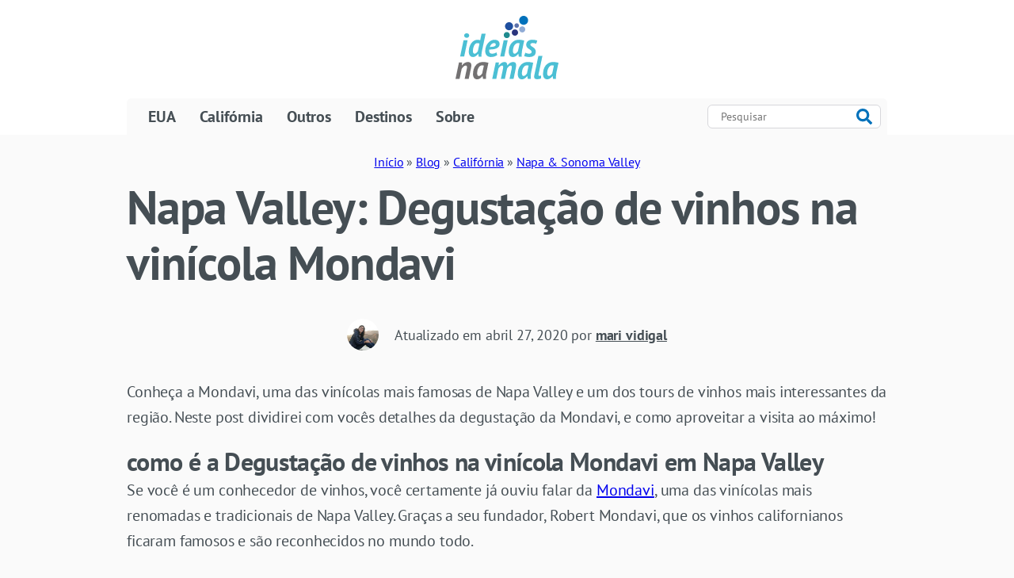

--- FILE ---
content_type: text/html; charset=UTF-8
request_url: https://ideiasnamala.com/napa-valley-mondavi/
body_size: 42708
content:
<!doctype html>
<html lang="pt-BR">
<head><meta charset="UTF-8" /><script>if(navigator.userAgent.match(/MSIE|Internet Explorer/i)||navigator.userAgent.match(/Trident\/7\..*?rv:11/i)){var href=document.location.href;if(!href.match(/[?&]nowprocket/)){if(href.indexOf("?")==-1){if(href.indexOf("#")==-1){document.location.href=href+"?nowprocket=1"}else{document.location.href=href.replace("#","?nowprocket=1#")}}else{if(href.indexOf("#")==-1){document.location.href=href+"&nowprocket=1"}else{document.location.href=href.replace("#","&nowprocket=1#")}}}}</script><script>(()=>{class RocketLazyLoadScripts{constructor(){this.v="2.0.4",this.userEvents=["keydown","keyup","mousedown","mouseup","mousemove","mouseover","mouseout","touchmove","touchstart","touchend","touchcancel","wheel","click","dblclick","input"],this.attributeEvents=["onblur","onclick","oncontextmenu","ondblclick","onfocus","onmousedown","onmouseenter","onmouseleave","onmousemove","onmouseout","onmouseover","onmouseup","onmousewheel","onscroll","onsubmit"]}async t(){this.i(),this.o(),/iP(ad|hone)/.test(navigator.userAgent)&&this.h(),this.u(),this.l(this),this.m(),this.k(this),this.p(this),this._(),await Promise.all([this.R(),this.L()]),this.lastBreath=Date.now(),this.S(this),this.P(),this.D(),this.O(),this.M(),await this.C(this.delayedScripts.normal),await this.C(this.delayedScripts.defer),await this.C(this.delayedScripts.async),await this.T(),await this.F(),await this.j(),await this.A(),window.dispatchEvent(new Event("rocket-allScriptsLoaded")),this.everythingLoaded=!0,this.lastTouchEnd&&await new Promise(t=>setTimeout(t,500-Date.now()+this.lastTouchEnd)),this.I(),this.H(),this.U(),this.W()}i(){this.CSPIssue=sessionStorage.getItem("rocketCSPIssue"),document.addEventListener("securitypolicyviolation",t=>{this.CSPIssue||"script-src-elem"!==t.violatedDirective||"data"!==t.blockedURI||(this.CSPIssue=!0,sessionStorage.setItem("rocketCSPIssue",!0))},{isRocket:!0})}o(){window.addEventListener("pageshow",t=>{this.persisted=t.persisted,this.realWindowLoadedFired=!0},{isRocket:!0}),window.addEventListener("pagehide",()=>{this.onFirstUserAction=null},{isRocket:!0})}h(){let t;function e(e){t=e}window.addEventListener("touchstart",e,{isRocket:!0}),window.addEventListener("touchend",function i(o){o.changedTouches[0]&&t.changedTouches[0]&&Math.abs(o.changedTouches[0].pageX-t.changedTouches[0].pageX)<10&&Math.abs(o.changedTouches[0].pageY-t.changedTouches[0].pageY)<10&&o.timeStamp-t.timeStamp<200&&(window.removeEventListener("touchstart",e,{isRocket:!0}),window.removeEventListener("touchend",i,{isRocket:!0}),"INPUT"===o.target.tagName&&"text"===o.target.type||(o.target.dispatchEvent(new TouchEvent("touchend",{target:o.target,bubbles:!0})),o.target.dispatchEvent(new MouseEvent("mouseover",{target:o.target,bubbles:!0})),o.target.dispatchEvent(new PointerEvent("click",{target:o.target,bubbles:!0,cancelable:!0,detail:1,clientX:o.changedTouches[0].clientX,clientY:o.changedTouches[0].clientY})),event.preventDefault()))},{isRocket:!0})}q(t){this.userActionTriggered||("mousemove"!==t.type||this.firstMousemoveIgnored?"keyup"===t.type||"mouseover"===t.type||"mouseout"===t.type||(this.userActionTriggered=!0,this.onFirstUserAction&&this.onFirstUserAction()):this.firstMousemoveIgnored=!0),"click"===t.type&&t.preventDefault(),t.stopPropagation(),t.stopImmediatePropagation(),"touchstart"===this.lastEvent&&"touchend"===t.type&&(this.lastTouchEnd=Date.now()),"click"===t.type&&(this.lastTouchEnd=0),this.lastEvent=t.type,t.composedPath&&t.composedPath()[0].getRootNode()instanceof ShadowRoot&&(t.rocketTarget=t.composedPath()[0]),this.savedUserEvents.push(t)}u(){this.savedUserEvents=[],this.userEventHandler=this.q.bind(this),this.userEvents.forEach(t=>window.addEventListener(t,this.userEventHandler,{passive:!1,isRocket:!0})),document.addEventListener("visibilitychange",this.userEventHandler,{isRocket:!0})}U(){this.userEvents.forEach(t=>window.removeEventListener(t,this.userEventHandler,{passive:!1,isRocket:!0})),document.removeEventListener("visibilitychange",this.userEventHandler,{isRocket:!0}),this.savedUserEvents.forEach(t=>{(t.rocketTarget||t.target).dispatchEvent(new window[t.constructor.name](t.type,t))})}m(){const t="return false",e=Array.from(this.attributeEvents,t=>"data-rocket-"+t),i="["+this.attributeEvents.join("],[")+"]",o="[data-rocket-"+this.attributeEvents.join("],[data-rocket-")+"]",s=(e,i,o)=>{o&&o!==t&&(e.setAttribute("data-rocket-"+i,o),e["rocket"+i]=new Function("event",o),e.setAttribute(i,t))};new MutationObserver(t=>{for(const n of t)"attributes"===n.type&&(n.attributeName.startsWith("data-rocket-")||this.everythingLoaded?n.attributeName.startsWith("data-rocket-")&&this.everythingLoaded&&this.N(n.target,n.attributeName.substring(12)):s(n.target,n.attributeName,n.target.getAttribute(n.attributeName))),"childList"===n.type&&n.addedNodes.forEach(t=>{if(t.nodeType===Node.ELEMENT_NODE)if(this.everythingLoaded)for(const i of[t,...t.querySelectorAll(o)])for(const t of i.getAttributeNames())e.includes(t)&&this.N(i,t.substring(12));else for(const e of[t,...t.querySelectorAll(i)])for(const t of e.getAttributeNames())this.attributeEvents.includes(t)&&s(e,t,e.getAttribute(t))})}).observe(document,{subtree:!0,childList:!0,attributeFilter:[...this.attributeEvents,...e]})}I(){this.attributeEvents.forEach(t=>{document.querySelectorAll("[data-rocket-"+t+"]").forEach(e=>{this.N(e,t)})})}N(t,e){const i=t.getAttribute("data-rocket-"+e);i&&(t.setAttribute(e,i),t.removeAttribute("data-rocket-"+e))}k(t){Object.defineProperty(HTMLElement.prototype,"onclick",{get(){return this.rocketonclick||null},set(e){this.rocketonclick=e,this.setAttribute(t.everythingLoaded?"onclick":"data-rocket-onclick","this.rocketonclick(event)")}})}S(t){function e(e,i){let o=e[i];e[i]=null,Object.defineProperty(e,i,{get:()=>o,set(s){t.everythingLoaded?o=s:e["rocket"+i]=o=s}})}e(document,"onreadystatechange"),e(window,"onload"),e(window,"onpageshow");try{Object.defineProperty(document,"readyState",{get:()=>t.rocketReadyState,set(e){t.rocketReadyState=e},configurable:!0}),document.readyState="loading"}catch(t){console.log("WPRocket DJE readyState conflict, bypassing")}}l(t){this.originalAddEventListener=EventTarget.prototype.addEventListener,this.originalRemoveEventListener=EventTarget.prototype.removeEventListener,this.savedEventListeners=[],EventTarget.prototype.addEventListener=function(e,i,o){o&&o.isRocket||!t.B(e,this)&&!t.userEvents.includes(e)||t.B(e,this)&&!t.userActionTriggered||e.startsWith("rocket-")||t.everythingLoaded?t.originalAddEventListener.call(this,e,i,o):(t.savedEventListeners.push({target:this,remove:!1,type:e,func:i,options:o}),"mouseenter"!==e&&"mouseleave"!==e||t.originalAddEventListener.call(this,e,t.savedUserEvents.push,o))},EventTarget.prototype.removeEventListener=function(e,i,o){o&&o.isRocket||!t.B(e,this)&&!t.userEvents.includes(e)||t.B(e,this)&&!t.userActionTriggered||e.startsWith("rocket-")||t.everythingLoaded?t.originalRemoveEventListener.call(this,e,i,o):t.savedEventListeners.push({target:this,remove:!0,type:e,func:i,options:o})}}J(t,e){this.savedEventListeners=this.savedEventListeners.filter(i=>{let o=i.type,s=i.target||window;return e!==o||t!==s||(this.B(o,s)&&(i.type="rocket-"+o),this.$(i),!1)})}H(){EventTarget.prototype.addEventListener=this.originalAddEventListener,EventTarget.prototype.removeEventListener=this.originalRemoveEventListener,this.savedEventListeners.forEach(t=>this.$(t))}$(t){t.remove?this.originalRemoveEventListener.call(t.target,t.type,t.func,t.options):this.originalAddEventListener.call(t.target,t.type,t.func,t.options)}p(t){let e;function i(e){return t.everythingLoaded?e:e.split(" ").map(t=>"load"===t||t.startsWith("load.")?"rocket-jquery-load":t).join(" ")}function o(o){function s(e){const s=o.fn[e];o.fn[e]=o.fn.init.prototype[e]=function(){return this[0]===window&&t.userActionTriggered&&("string"==typeof arguments[0]||arguments[0]instanceof String?arguments[0]=i(arguments[0]):"object"==typeof arguments[0]&&Object.keys(arguments[0]).forEach(t=>{const e=arguments[0][t];delete arguments[0][t],arguments[0][i(t)]=e})),s.apply(this,arguments),this}}if(o&&o.fn&&!t.allJQueries.includes(o)){const e={DOMContentLoaded:[],"rocket-DOMContentLoaded":[]};for(const t in e)document.addEventListener(t,()=>{e[t].forEach(t=>t())},{isRocket:!0});o.fn.ready=o.fn.init.prototype.ready=function(i){function s(){parseInt(o.fn.jquery)>2?setTimeout(()=>i.bind(document)(o)):i.bind(document)(o)}return"function"==typeof i&&(t.realDomReadyFired?!t.userActionTriggered||t.fauxDomReadyFired?s():e["rocket-DOMContentLoaded"].push(s):e.DOMContentLoaded.push(s)),o([])},s("on"),s("one"),s("off"),t.allJQueries.push(o)}e=o}t.allJQueries=[],o(window.jQuery),Object.defineProperty(window,"jQuery",{get:()=>e,set(t){o(t)}})}P(){const t=new Map;document.write=document.writeln=function(e){const i=document.currentScript,o=document.createRange(),s=i.parentElement;let n=t.get(i);void 0===n&&(n=i.nextSibling,t.set(i,n));const c=document.createDocumentFragment();o.setStart(c,0),c.appendChild(o.createContextualFragment(e)),s.insertBefore(c,n)}}async R(){return new Promise(t=>{this.userActionTriggered?t():this.onFirstUserAction=t})}async L(){return new Promise(t=>{document.addEventListener("DOMContentLoaded",()=>{this.realDomReadyFired=!0,t()},{isRocket:!0})})}async j(){return this.realWindowLoadedFired?Promise.resolve():new Promise(t=>{window.addEventListener("load",t,{isRocket:!0})})}M(){this.pendingScripts=[];this.scriptsMutationObserver=new MutationObserver(t=>{for(const e of t)e.addedNodes.forEach(t=>{"SCRIPT"!==t.tagName||t.noModule||t.isWPRocket||this.pendingScripts.push({script:t,promise:new Promise(e=>{const i=()=>{const i=this.pendingScripts.findIndex(e=>e.script===t);i>=0&&this.pendingScripts.splice(i,1),e()};t.addEventListener("load",i,{isRocket:!0}),t.addEventListener("error",i,{isRocket:!0}),setTimeout(i,1e3)})})})}),this.scriptsMutationObserver.observe(document,{childList:!0,subtree:!0})}async F(){await this.X(),this.pendingScripts.length?(await this.pendingScripts[0].promise,await this.F()):this.scriptsMutationObserver.disconnect()}D(){this.delayedScripts={normal:[],async:[],defer:[]},document.querySelectorAll("script[type$=rocketlazyloadscript]").forEach(t=>{t.hasAttribute("data-rocket-src")?t.hasAttribute("async")&&!1!==t.async?this.delayedScripts.async.push(t):t.hasAttribute("defer")&&!1!==t.defer||"module"===t.getAttribute("data-rocket-type")?this.delayedScripts.defer.push(t):this.delayedScripts.normal.push(t):this.delayedScripts.normal.push(t)})}async _(){await this.L();let t=[];document.querySelectorAll("script[type$=rocketlazyloadscript][data-rocket-src]").forEach(e=>{let i=e.getAttribute("data-rocket-src");if(i&&!i.startsWith("data:")){i.startsWith("//")&&(i=location.protocol+i);try{const o=new URL(i).origin;o!==location.origin&&t.push({src:o,crossOrigin:e.crossOrigin||"module"===e.getAttribute("data-rocket-type")})}catch(t){}}}),t=[...new Map(t.map(t=>[JSON.stringify(t),t])).values()],this.Y(t,"preconnect")}async G(t){if(await this.K(),!0!==t.noModule||!("noModule"in HTMLScriptElement.prototype))return new Promise(e=>{let i;function o(){(i||t).setAttribute("data-rocket-status","executed"),e()}try{if(navigator.userAgent.includes("Firefox/")||""===navigator.vendor||this.CSPIssue)i=document.createElement("script"),[...t.attributes].forEach(t=>{let e=t.nodeName;"type"!==e&&("data-rocket-type"===e&&(e="type"),"data-rocket-src"===e&&(e="src"),i.setAttribute(e,t.nodeValue))}),t.text&&(i.text=t.text),t.nonce&&(i.nonce=t.nonce),i.hasAttribute("src")?(i.addEventListener("load",o,{isRocket:!0}),i.addEventListener("error",()=>{i.setAttribute("data-rocket-status","failed-network"),e()},{isRocket:!0}),setTimeout(()=>{i.isConnected||e()},1)):(i.text=t.text,o()),i.isWPRocket=!0,t.parentNode.replaceChild(i,t);else{const i=t.getAttribute("data-rocket-type"),s=t.getAttribute("data-rocket-src");i?(t.type=i,t.removeAttribute("data-rocket-type")):t.removeAttribute("type"),t.addEventListener("load",o,{isRocket:!0}),t.addEventListener("error",i=>{this.CSPIssue&&i.target.src.startsWith("data:")?(console.log("WPRocket: CSP fallback activated"),t.removeAttribute("src"),this.G(t).then(e)):(t.setAttribute("data-rocket-status","failed-network"),e())},{isRocket:!0}),s?(t.fetchPriority="high",t.removeAttribute("data-rocket-src"),t.src=s):t.src="data:text/javascript;base64,"+window.btoa(unescape(encodeURIComponent(t.text)))}}catch(i){t.setAttribute("data-rocket-status","failed-transform"),e()}});t.setAttribute("data-rocket-status","skipped")}async C(t){const e=t.shift();return e?(e.isConnected&&await this.G(e),this.C(t)):Promise.resolve()}O(){this.Y([...this.delayedScripts.normal,...this.delayedScripts.defer,...this.delayedScripts.async],"preload")}Y(t,e){this.trash=this.trash||[];let i=!0;var o=document.createDocumentFragment();t.forEach(t=>{const s=t.getAttribute&&t.getAttribute("data-rocket-src")||t.src;if(s&&!s.startsWith("data:")){const n=document.createElement("link");n.href=s,n.rel=e,"preconnect"!==e&&(n.as="script",n.fetchPriority=i?"high":"low"),t.getAttribute&&"module"===t.getAttribute("data-rocket-type")&&(n.crossOrigin=!0),t.crossOrigin&&(n.crossOrigin=t.crossOrigin),t.integrity&&(n.integrity=t.integrity),t.nonce&&(n.nonce=t.nonce),o.appendChild(n),this.trash.push(n),i=!1}}),document.head.appendChild(o)}W(){this.trash.forEach(t=>t.remove())}async T(){try{document.readyState="interactive"}catch(t){}this.fauxDomReadyFired=!0;try{await this.K(),this.J(document,"readystatechange"),document.dispatchEvent(new Event("rocket-readystatechange")),await this.K(),document.rocketonreadystatechange&&document.rocketonreadystatechange(),await this.K(),this.J(document,"DOMContentLoaded"),document.dispatchEvent(new Event("rocket-DOMContentLoaded")),await this.K(),this.J(window,"DOMContentLoaded"),window.dispatchEvent(new Event("rocket-DOMContentLoaded"))}catch(t){console.error(t)}}async A(){try{document.readyState="complete"}catch(t){}try{await this.K(),this.J(document,"readystatechange"),document.dispatchEvent(new Event("rocket-readystatechange")),await this.K(),document.rocketonreadystatechange&&document.rocketonreadystatechange(),await this.K(),this.J(window,"load"),window.dispatchEvent(new Event("rocket-load")),await this.K(),window.rocketonload&&window.rocketonload(),await this.K(),this.allJQueries.forEach(t=>t(window).trigger("rocket-jquery-load")),await this.K(),this.J(window,"pageshow");const t=new Event("rocket-pageshow");t.persisted=this.persisted,window.dispatchEvent(t),await this.K(),window.rocketonpageshow&&window.rocketonpageshow({persisted:this.persisted})}catch(t){console.error(t)}}async K(){Date.now()-this.lastBreath>45&&(await this.X(),this.lastBreath=Date.now())}async X(){return document.hidden?new Promise(t=>setTimeout(t)):new Promise(t=>requestAnimationFrame(t))}B(t,e){return e===document&&"readystatechange"===t||(e===document&&"DOMContentLoaded"===t||(e===window&&"DOMContentLoaded"===t||(e===window&&"load"===t||e===window&&"pageshow"===t)))}static run(){(new RocketLazyLoadScripts).t()}}RocketLazyLoadScripts.run()})();</script>
	
	<meta name="viewport" content="width=device-width, initial-scale=1" />
  <link crossorigin rel="preload" as="font" type="font/woff2" href="https://ideiasnamala.com/wp-content/themes/ideiasnamala/fonts/pt-sans-v9-latin_latin-ext-regular.woff2" />
<link crossorigin rel="preload" as="font" type="font/woff2" href="https://ideiasnamala.com/wp-content/themes/ideiasnamala/fonts/pt-sans-v9-latin_latin-ext-700.woff2" />
<style>
@font-face {
font-family: 'PT Sans';
font-style: normal;
font-weight: 400;
font-display: swap;
src: url('https://ideiasnamala.com/wp-content/themes/ideiasnamala/fonts/pt-sans-v9-latin_latin-ext-regular.woff2') format('woff2');
}
@font-face {
font-family: 'PT Sans';
font-style: normal;
font-weight: 700;
font-display: swap;
src: url('https://ideiasnamala.com/wp-content/themes/ideiasnamala/fonts/pt-sans-v9-latin_latin-ext-700.woff2') format('woff2');
}
:root{--black:hsla(240, 5.9%, 10%, 1);--white:hsla(0, 0%, 100%, 1);--black-text:hsla(204, 9.8%, 30%, 1);--primary60:hsla(204, 100%, 36.7%, 1);--primary30:hsla(204, 100%, 57.1%, 1);--primary20:hsla(204, 100%, 67.1%, 1);--primary10:hsla(204, 100%, 77.1%, 1);--primary05:hsla(204, 100%, 97.1%, 1);--secondary60:hsla(233, 76.2%, 32.9%, 1);--secondary30:hsla(233, 75.8%, 52.9%, 1);--secondary20:hsla(233, 75.9%, 65.9%, 1);--secondary10:hsla(233, 75.4%, 72.9%, 1);--secondary05:hsla(233, 77.1%, 93.1%, 1);--accent60:hsla(182, 64.7%, 30%, 1);--accent30:hsla(182, 64.3%, 53.9%, 1);--accent20:hsla(182, 64.1%, 63.9%, 1);--accent10:hsla(182, 63.9%, 73.9%, 1);--accent05:hsla(183, 66.7%, 94.1%, 1);--neutrals60:hsla(240, 4.9%, 32.2%, 1);--neutrals30:hsla(230, 4.7%, 74.9%, 1);--neutrals20:hsla(240, 5.3%, 85.1%, 1);--neutrals10:hsla(240, 4%, 95.1%, 1);--neutrals05:hsla(0, 0%, 98%, 1);--dropshadow:0px 2px 0px rgba(24, 24, 27, 0.1);--blur:saturate(1.3) blur(2px);--border-radius:6px;--regular-weight:400;--bold-weight:700;--body-font:"PT Sans";--body-font-weight:var(--regular-weight);--title-font:"PT Sans";--title-font-weight:var(--bold-weight);--monospace-font:"Monospace";--monospace-font-weight:var(--bold-weight);--h1-font:normal var(--title-font-weight) 38px/44px var(--title-font);--h1-letter-spacing:-0.02em;--desktop-h1-font:normal var(--title-font-weight) 60px/70px var(--title-font);--desktop-h1-letter-spacing:-0.02em;--h2-font:normal var(--title-font-weight) 32px/40px var(--title-font);--h2-letter-spacing:-0.02em;--desktop-h2-font:normal var(--title-font-weight) 32px/40px var(--title-font);--desktop-h2-letter-spacing:-0.02em;--h3-font:normal var(--title-font-weight) 26px/32px var(--title-font);--h3-letter-spacing:-0.02em;--desktop-h3-font:normal var(--title-font-weight) 26px/32px var(--title-font);--desktop-h3-letter-spacing:-0.02em;--h4-font:normal var(--title-font-weight) 22px/30px var(--title-font);--h4-letter-spacing:-0.02em;--desktop-h4-font:normal var(--title-font-weight) 22px/30px var(--title-font);--desktop-h4-letter-spacing:-0.02em;--h5-font:normal var(--title-font-weight) 18px/28px var(--title-font);--h5-letter-spacing:-0.02em;--desktop-h5-font:normal var(--title-font-weight) 18px/28px var(--title-font);--desktop-h5-letter-spacing:-0.02em;--h6-font:normal var(--title-font-weight) 18px/28px var(--title-font);--h6-letter-spacing:-0.02em;--desktop-h6-font:normal var(--title-font-weight) 18px/28px var(--title-font);--desktop-h6-letter-spacing:-0.02em;--p-regular:normal var(--body-font-weight) 20px/32px var(--body-font);--p-small:normal var(--body-font-weight) 16px/22px var(--body-font);--p-mono:normal var(--monospace-font-weight) 18px/18px var(--monospace-font);--p-small-mono:normal var(--monospace-font-weight) 14px/14px var(--monospace-font);--title-chamada:normal var(--title-font-weight) 26px/32px var(--title-font)}
body{font-family:var(--body-font);font-weight:var(--regular-weight);font-size:16px;color:var(--black-text);background-color:var(--white);letter-spacing:-.01em}.scale{transition:transform .2s ease-in-out}.scale:hover{transform:scale(1.05);box-shadow:var(--dropshadow),11px 11px 30px rgba(24,24,27,.1)!important}
</style>
<script data-cfasync="false" data-no-defer="1" data-no-minify="1" data-no-optimize="1">var ewww_webp_supported=!1;function check_webp_feature(A,e){var w;e=void 0!==e?e:function(){},ewww_webp_supported?e(ewww_webp_supported):((w=new Image).onload=function(){ewww_webp_supported=0<w.width&&0<w.height,e&&e(ewww_webp_supported)},w.onerror=function(){e&&e(!1)},w.src="data:image/webp;base64,"+{alpha:"UklGRkoAAABXRUJQVlA4WAoAAAAQAAAAAAAAAAAAQUxQSAwAAAARBxAR/Q9ERP8DAABWUDggGAAAABQBAJ0BKgEAAQAAAP4AAA3AAP7mtQAAAA=="}[A])}check_webp_feature("alpha");</script><script data-cfasync="false" data-no-defer="1" data-no-minify="1" data-no-optimize="1">var Arrive=function(c,w){"use strict";if(c.MutationObserver&&"undefined"!=typeof HTMLElement){var r,a=0,u=(r=HTMLElement.prototype.matches||HTMLElement.prototype.webkitMatchesSelector||HTMLElement.prototype.mozMatchesSelector||HTMLElement.prototype.msMatchesSelector,{matchesSelector:function(e,t){return e instanceof HTMLElement&&r.call(e,t)},addMethod:function(e,t,r){var a=e[t];e[t]=function(){return r.length==arguments.length?r.apply(this,arguments):"function"==typeof a?a.apply(this,arguments):void 0}},callCallbacks:function(e,t){t&&t.options.onceOnly&&1==t.firedElems.length&&(e=[e[0]]);for(var r,a=0;r=e[a];a++)r&&r.callback&&r.callback.call(r.elem,r.elem);t&&t.options.onceOnly&&1==t.firedElems.length&&t.me.unbindEventWithSelectorAndCallback.call(t.target,t.selector,t.callback)},checkChildNodesRecursively:function(e,t,r,a){for(var i,n=0;i=e[n];n++)r(i,t,a)&&a.push({callback:t.callback,elem:i}),0<i.childNodes.length&&u.checkChildNodesRecursively(i.childNodes,t,r,a)},mergeArrays:function(e,t){var r,a={};for(r in e)e.hasOwnProperty(r)&&(a[r]=e[r]);for(r in t)t.hasOwnProperty(r)&&(a[r]=t[r]);return a},toElementsArray:function(e){return e=void 0!==e&&("number"!=typeof e.length||e===c)?[e]:e}}),e=(l.prototype.addEvent=function(e,t,r,a){a={target:e,selector:t,options:r,callback:a,firedElems:[]};return this._beforeAdding&&this._beforeAdding(a),this._eventsBucket.push(a),a},l.prototype.removeEvent=function(e){for(var t,r=this._eventsBucket.length-1;t=this._eventsBucket[r];r--)e(t)&&(this._beforeRemoving&&this._beforeRemoving(t),(t=this._eventsBucket.splice(r,1))&&t.length&&(t[0].callback=null))},l.prototype.beforeAdding=function(e){this._beforeAdding=e},l.prototype.beforeRemoving=function(e){this._beforeRemoving=e},l),t=function(i,n){var o=new e,l=this,s={fireOnAttributesModification:!1};return o.beforeAdding(function(t){var e=t.target;e!==c.document&&e!==c||(e=document.getElementsByTagName("html")[0]);var r=new MutationObserver(function(e){n.call(this,e,t)}),a=i(t.options);r.observe(e,a),t.observer=r,t.me=l}),o.beforeRemoving(function(e){e.observer.disconnect()}),this.bindEvent=function(e,t,r){t=u.mergeArrays(s,t);for(var a=u.toElementsArray(this),i=0;i<a.length;i++)o.addEvent(a[i],e,t,r)},this.unbindEvent=function(){var r=u.toElementsArray(this);o.removeEvent(function(e){for(var t=0;t<r.length;t++)if(this===w||e.target===r[t])return!0;return!1})},this.unbindEventWithSelectorOrCallback=function(r){var a=u.toElementsArray(this),i=r,e="function"==typeof r?function(e){for(var t=0;t<a.length;t++)if((this===w||e.target===a[t])&&e.callback===i)return!0;return!1}:function(e){for(var t=0;t<a.length;t++)if((this===w||e.target===a[t])&&e.selector===r)return!0;return!1};o.removeEvent(e)},this.unbindEventWithSelectorAndCallback=function(r,a){var i=u.toElementsArray(this);o.removeEvent(function(e){for(var t=0;t<i.length;t++)if((this===w||e.target===i[t])&&e.selector===r&&e.callback===a)return!0;return!1})},this},i=new function(){var s={fireOnAttributesModification:!1,onceOnly:!1,existing:!1};function n(e,t,r){return!(!u.matchesSelector(e,t.selector)||(e._id===w&&(e._id=a++),-1!=t.firedElems.indexOf(e._id)))&&(t.firedElems.push(e._id),!0)}var c=(i=new t(function(e){var t={attributes:!1,childList:!0,subtree:!0};return e.fireOnAttributesModification&&(t.attributes=!0),t},function(e,i){e.forEach(function(e){var t=e.addedNodes,r=e.target,a=[];null!==t&&0<t.length?u.checkChildNodesRecursively(t,i,n,a):"attributes"===e.type&&n(r,i)&&a.push({callback:i.callback,elem:r}),u.callCallbacks(a,i)})})).bindEvent;return i.bindEvent=function(e,t,r){t=void 0===r?(r=t,s):u.mergeArrays(s,t);var a=u.toElementsArray(this);if(t.existing){for(var i=[],n=0;n<a.length;n++)for(var o=a[n].querySelectorAll(e),l=0;l<o.length;l++)i.push({callback:r,elem:o[l]});if(t.onceOnly&&i.length)return r.call(i[0].elem,i[0].elem);setTimeout(u.callCallbacks,1,i)}c.call(this,e,t,r)},i},o=new function(){var a={};function i(e,t){return u.matchesSelector(e,t.selector)}var n=(o=new t(function(){return{childList:!0,subtree:!0}},function(e,r){e.forEach(function(e){var t=e.removedNodes,e=[];null!==t&&0<t.length&&u.checkChildNodesRecursively(t,r,i,e),u.callCallbacks(e,r)})})).bindEvent;return o.bindEvent=function(e,t,r){t=void 0===r?(r=t,a):u.mergeArrays(a,t),n.call(this,e,t,r)},o};d(HTMLElement.prototype),d(NodeList.prototype),d(HTMLCollection.prototype),d(HTMLDocument.prototype),d(Window.prototype);var n={};return s(i,n,"unbindAllArrive"),s(o,n,"unbindAllLeave"),n}function l(){this._eventsBucket=[],this._beforeAdding=null,this._beforeRemoving=null}function s(e,t,r){u.addMethod(t,r,e.unbindEvent),u.addMethod(t,r,e.unbindEventWithSelectorOrCallback),u.addMethod(t,r,e.unbindEventWithSelectorAndCallback)}function d(e){e.arrive=i.bindEvent,s(i,e,"unbindArrive"),e.leave=o.bindEvent,s(o,e,"unbindLeave")}}(window,void 0),ewww_webp_supported=!1;function check_webp_feature(e,t){var r;ewww_webp_supported?t(ewww_webp_supported):((r=new Image).onload=function(){ewww_webp_supported=0<r.width&&0<r.height,t(ewww_webp_supported)},r.onerror=function(){t(!1)},r.src="data:image/webp;base64,"+{alpha:"UklGRkoAAABXRUJQVlA4WAoAAAAQAAAAAAAAAAAAQUxQSAwAAAARBxAR/Q9ERP8DAABWUDggGAAAABQBAJ0BKgEAAQAAAP4AAA3AAP7mtQAAAA==",animation:"UklGRlIAAABXRUJQVlA4WAoAAAASAAAAAAAAAAAAQU5JTQYAAAD/////AABBTk1GJgAAAAAAAAAAAAAAAAAAAGQAAABWUDhMDQAAAC8AAAAQBxAREYiI/gcA"}[e])}function ewwwLoadImages(e){if(e){for(var t=document.querySelectorAll(".batch-image img, .image-wrapper a, .ngg-pro-masonry-item a, .ngg-galleria-offscreen-seo-wrapper a"),r=0,a=t.length;r<a;r++)ewwwAttr(t[r],"data-src",t[r].getAttribute("data-webp")),ewwwAttr(t[r],"data-thumbnail",t[r].getAttribute("data-webp-thumbnail"));for(var i=document.querySelectorAll("div.woocommerce-product-gallery__image"),r=0,a=i.length;r<a;r++)ewwwAttr(i[r],"data-thumb",i[r].getAttribute("data-webp-thumb"))}for(var n=document.querySelectorAll("video"),r=0,a=n.length;r<a;r++)ewwwAttr(n[r],"poster",e?n[r].getAttribute("data-poster-webp"):n[r].getAttribute("data-poster-image"));for(var o,l=document.querySelectorAll("img.ewww_webp_lazy_load"),r=0,a=l.length;r<a;r++)e&&(ewwwAttr(l[r],"data-lazy-srcset",l[r].getAttribute("data-lazy-srcset-webp")),ewwwAttr(l[r],"data-srcset",l[r].getAttribute("data-srcset-webp")),ewwwAttr(l[r],"data-lazy-src",l[r].getAttribute("data-lazy-src-webp")),ewwwAttr(l[r],"data-src",l[r].getAttribute("data-src-webp")),ewwwAttr(l[r],"data-orig-file",l[r].getAttribute("data-webp-orig-file")),ewwwAttr(l[r],"data-medium-file",l[r].getAttribute("data-webp-medium-file")),ewwwAttr(l[r],"data-large-file",l[r].getAttribute("data-webp-large-file")),null!=(o=l[r].getAttribute("srcset"))&&!1!==o&&o.includes("R0lGOD")&&ewwwAttr(l[r],"src",l[r].getAttribute("data-lazy-src-webp"))),l[r].className=l[r].className.replace(/\bewww_webp_lazy_load\b/,"");for(var s=document.querySelectorAll(".ewww_webp"),r=0,a=s.length;r<a;r++)e?(ewwwAttr(s[r],"srcset",s[r].getAttribute("data-srcset-webp")),ewwwAttr(s[r],"src",s[r].getAttribute("data-src-webp")),ewwwAttr(s[r],"data-orig-file",s[r].getAttribute("data-webp-orig-file")),ewwwAttr(s[r],"data-medium-file",s[r].getAttribute("data-webp-medium-file")),ewwwAttr(s[r],"data-large-file",s[r].getAttribute("data-webp-large-file")),ewwwAttr(s[r],"data-large_image",s[r].getAttribute("data-webp-large_image")),ewwwAttr(s[r],"data-src",s[r].getAttribute("data-webp-src"))):(ewwwAttr(s[r],"srcset",s[r].getAttribute("data-srcset-img")),ewwwAttr(s[r],"src",s[r].getAttribute("data-src-img"))),s[r].className=s[r].className.replace(/\bewww_webp\b/,"ewww_webp_loaded");window.jQuery&&jQuery.fn.isotope&&jQuery.fn.imagesLoaded&&(jQuery(".fusion-posts-container-infinite").imagesLoaded(function(){jQuery(".fusion-posts-container-infinite").hasClass("isotope")&&jQuery(".fusion-posts-container-infinite").isotope()}),jQuery(".fusion-portfolio:not(.fusion-recent-works) .fusion-portfolio-wrapper").imagesLoaded(function(){jQuery(".fusion-portfolio:not(.fusion-recent-works) .fusion-portfolio-wrapper").isotope()}))}function ewwwWebPInit(e){ewwwLoadImages(e),ewwwNggLoadGalleries(e),document.arrive(".ewww_webp",function(){ewwwLoadImages(e)}),document.arrive(".ewww_webp_lazy_load",function(){ewwwLoadImages(e)}),document.arrive("videos",function(){ewwwLoadImages(e)}),"loading"==document.readyState?document.addEventListener("DOMContentLoaded",ewwwJSONParserInit):("undefined"!=typeof galleries&&ewwwNggParseGalleries(e),ewwwWooParseVariations(e))}function ewwwAttr(e,t,r){null!=r&&!1!==r&&e.setAttribute(t,r)}function ewwwJSONParserInit(){"undefined"!=typeof galleries&&check_webp_feature("alpha",ewwwNggParseGalleries),check_webp_feature("alpha",ewwwWooParseVariations)}function ewwwWooParseVariations(e){if(e)for(var t=document.querySelectorAll("form.variations_form"),r=0,a=t.length;r<a;r++){var i=t[r].getAttribute("data-product_variations"),n=!1;try{for(var o in i=JSON.parse(i))void 0!==i[o]&&void 0!==i[o].image&&(void 0!==i[o].image.src_webp&&(i[o].image.src=i[o].image.src_webp,n=!0),void 0!==i[o].image.srcset_webp&&(i[o].image.srcset=i[o].image.srcset_webp,n=!0),void 0!==i[o].image.full_src_webp&&(i[o].image.full_src=i[o].image.full_src_webp,n=!0),void 0!==i[o].image.gallery_thumbnail_src_webp&&(i[o].image.gallery_thumbnail_src=i[o].image.gallery_thumbnail_src_webp,n=!0),void 0!==i[o].image.thumb_src_webp&&(i[o].image.thumb_src=i[o].image.thumb_src_webp,n=!0));n&&ewwwAttr(t[r],"data-product_variations",JSON.stringify(i))}catch(e){}}}function ewwwNggParseGalleries(e){if(e)for(var t in galleries){var r=galleries[t];galleries[t].images_list=ewwwNggParseImageList(r.images_list)}}function ewwwNggLoadGalleries(e){e&&document.addEventListener("ngg.galleria.themeadded",function(e,t){window.ngg_galleria._create_backup=window.ngg_galleria.create,window.ngg_galleria.create=function(e,t){var r=$(e).data("id");return galleries["gallery_"+r].images_list=ewwwNggParseImageList(galleries["gallery_"+r].images_list),window.ngg_galleria._create_backup(e,t)}})}function ewwwNggParseImageList(e){for(var t in e){var r=e[t];if(void 0!==r["image-webp"]&&(e[t].image=r["image-webp"],delete e[t]["image-webp"]),void 0!==r["thumb-webp"]&&(e[t].thumb=r["thumb-webp"],delete e[t]["thumb-webp"]),void 0!==r.full_image_webp&&(e[t].full_image=r.full_image_webp,delete e[t].full_image_webp),void 0!==r.srcsets)for(var a in r.srcsets)nggSrcset=r.srcsets[a],void 0!==r.srcsets[a+"-webp"]&&(e[t].srcsets[a]=r.srcsets[a+"-webp"],delete e[t].srcsets[a+"-webp"]);if(void 0!==r.full_srcsets)for(var i in r.full_srcsets)nggFSrcset=r.full_srcsets[i],void 0!==r.full_srcsets[i+"-webp"]&&(e[t].full_srcsets[i]=r.full_srcsets[i+"-webp"],delete e[t].full_srcsets[i+"-webp"])}return e}check_webp_feature("alpha",ewwwWebPInit);</script><meta name='robots' content='index, follow, max-image-preview:large, max-snippet:-1, max-video-preview:-1' />

	<!-- This site is optimized with the Yoast SEO plugin v24.7 - https://yoast.com/wordpress/plugins/seo/ -->
	<title>Napa Valley: Degustação de vinhos na vinícola Mondavi - Ideias na mala</title>
	<meta name="description" content="Conheça a Mondavi, uma das vinícolas mais famosas de Napa Valley, veja detalhes sobre os tours e degustações e saiba como aproveitar a visita ao máximo!!!" />
	<link rel="canonical" href="https://ideiasnamala.com/napa-valley-mondavi/" />
	<meta property="og:locale" content="pt_BR" />
	<meta property="og:type" content="article" />
	<meta property="og:title" content="Napa Valley: Degustação de vinhos na vinícola Mondavi - Ideias na mala" />
	<meta property="og:description" content="Conheça a Mondavi, uma das vinícolas mais famosas de Napa Valley, veja detalhes sobre os tours e degustações e saiba como aproveitar a visita ao máximo!!!" />
	<meta property="og:url" content="https://ideiasnamala.com/napa-valley-mondavi/" />
	<meta property="og:site_name" content="Ideias na mala" />
	<meta property="article:publisher" content="https://www.facebook.com/Ideiasnamala" />
	<meta property="article:published_time" content="2016-10-04T09:30:55+00:00" />
	<meta property="article:modified_time" content="2020-04-27T19:35:56+00:00" />
	<meta property="og:image" content="https://ideiasnamala.com/wp-content/uploads/2016/10/Mondavi-1.jpg" />
	<meta property="og:image:width" content="800" />
	<meta property="og:image:height" content="566" />
	<meta property="og:image:type" content="image/jpeg" />
	<meta name="author" content="mari vidigal" />
	<meta name="twitter:card" content="summary_large_image" />
	<meta name="twitter:creator" content="@marividigal" />
	<meta name="twitter:label1" content="Escrito por" />
	<meta name="twitter:data1" content="mari vidigal" />
	<meta name="twitter:label2" content="Est. tempo de leitura" />
	<meta name="twitter:data2" content="13 minutos" />
	<script type="application/ld+json" class="yoast-schema-graph">{"@context":"https://schema.org","@graph":[{"@type":"WebPage","@id":"https://ideiasnamala.com/napa-valley-mondavi/","url":"https://ideiasnamala.com/napa-valley-mondavi/","name":"Napa Valley: Degustação de vinhos na vinícola Mondavi - Ideias na mala","isPartOf":{"@id":"https://ideiasnamala.com/#website"},"primaryImageOfPage":{"@id":"https://ideiasnamala.com/napa-valley-mondavi/#primaryimage"},"image":{"@id":"https://ideiasnamala.com/napa-valley-mondavi/#primaryimage"},"thumbnailUrl":"https://ideiasnamala.com/wp-content/uploads/2016/10/Mondavi-1.jpg","datePublished":"2016-10-04T09:30:55+00:00","dateModified":"2020-04-27T19:35:56+00:00","author":{"@id":"https://ideiasnamala.com/#/schema/person/e5312b6d0b8912f0bdf42bcfb0f8d98f"},"description":"Conheça a Mondavi, uma das vinícolas mais famosas de Napa Valley, veja detalhes sobre os tours e degustações e saiba como aproveitar a visita ao máximo!!!","breadcrumb":{"@id":"https://ideiasnamala.com/napa-valley-mondavi/#breadcrumb"},"inLanguage":"pt-BR","potentialAction":[{"@type":"ReadAction","target":["https://ideiasnamala.com/napa-valley-mondavi/"]}]},{"@type":"ImageObject","inLanguage":"pt-BR","@id":"https://ideiasnamala.com/napa-valley-mondavi/#primaryimage","url":"https://ideiasnamala.com/wp-content/uploads/2016/10/Mondavi-1.jpg","contentUrl":"https://ideiasnamala.com/wp-content/uploads/2016/10/Mondavi-1.jpg","width":800,"height":566,"caption":"Vinícola Mondavi - Napa Valley"},{"@type":"BreadcrumbList","@id":"https://ideiasnamala.com/napa-valley-mondavi/#breadcrumb","itemListElement":[{"@type":"ListItem","position":1,"name":"Início","item":"https://ideiasnamala.com/"},{"@type":"ListItem","position":2,"name":"Blog","item":"https://ideiasnamala.com/blog/"},{"@type":"ListItem","position":3,"name":"Califórnia","item":"https://ideiasnamala.com/category/california/"},{"@type":"ListItem","position":4,"name":"Napa &amp; Sonoma Valley","item":"https://ideiasnamala.com/category/california/napa-sonoma-valley/"},{"@type":"ListItem","position":5,"name":"Napa Valley: Degustação de vinhos na vinícola Mondavi"}]},{"@type":"WebSite","@id":"https://ideiasnamala.com/#website","url":"https://ideiasnamala.com/","name":"Ideias na mala","description":"Viagens inesquecíveis pelos EUA e pelo mundo","potentialAction":[{"@type":"SearchAction","target":{"@type":"EntryPoint","urlTemplate":"https://ideiasnamala.com/?s={search_term_string}"},"query-input":{"@type":"PropertyValueSpecification","valueRequired":true,"valueName":"search_term_string"}}],"inLanguage":"pt-BR"},{"@type":"Person","@id":"https://ideiasnamala.com/#/schema/person/e5312b6d0b8912f0bdf42bcfb0f8d98f","name":"mari vidigal","image":{"@type":"ImageObject","inLanguage":"pt-BR","@id":"https://ideiasnamala.com/#/schema/person/image/","url":"https://ideiasnamala.com/wp-content/uploads/2020/02/marina-150x150.jpg","contentUrl":"https://ideiasnamala.com/wp-content/uploads/2020/02/marina-150x150.jpg","caption":"mari vidigal"},"description":"Mari é editora do Ideias na Mala há 14 anos e mora na Califórnia. Já visitou dezenas de países e explorou boa parte dos Estados Unidos com seus filhos Tom e Caio. Sua paixão? Viajar com o motorhome Rocky e colecionar Springs na Flórida. Mari é conhecida pelos seus roteiros super completos dos principais destinos da Europa (sim! Tem roteiro de Paris, Madri, Londres, Portugal e Amsterdam) e pelo conteúdo mais completo da Califórnia, Flórida e Las Vegas entre os sites de viagem do Brasil. Em 2021 recebeu o prêmio IPW Travel Awards, um dos maiores prêmios de jornalismo de viagem, e em 2024 foi finalista do prêmio Europa de Comunicação.","sameAs":["https://x.com/@marividigal"],"url":"https://ideiasnamala.com/author/mari-vidigal/"}]}</script>
	<!-- / Yoast SEO plugin. -->


<link rel='dns-prefetch' href='//www.googletagmanager.com' />

<link rel="alternate" type="application/rss+xml" title="Feed para Ideias na mala &raquo;" href="https://ideiasnamala.com/feed/" />
<link rel="alternate" type="application/rss+xml" title="Feed de comentários para Ideias na mala &raquo;" href="https://ideiasnamala.com/comments/feed/" />
<link rel="alternate" type="application/rss+xml" title="Feed de comentários para Ideias na mala &raquo; Napa Valley: Degustação de vinhos na vinícola Mondavi" href="https://ideiasnamala.com/napa-valley-mondavi/feed/" />
<style id='wp-emoji-styles-inline-css' type='text/css'>

	img.wp-smiley, img.emoji {
		display: inline !important;
		border: none !important;
		box-shadow: none !important;
		height: 1em !important;
		width: 1em !important;
		margin: 0 0.07em !important;
		vertical-align: -0.1em !important;
		background: none !important;
		padding: 0 !important;
	}
</style>
<link rel='stylesheet' id='wp-block-library-css' href='https://ideiasnamala.com/wp-includes/css/dist/block-library/style.min.css?ver=5e09da326b4617d779cd7a4152832900' type='text/css' media='all' />
<style id='classic-theme-styles-inline-css' type='text/css'>
/*! This file is auto-generated */
.wp-block-button__link{color:#fff;background-color:#32373c;border-radius:9999px;box-shadow:none;text-decoration:none;padding:calc(.667em + 2px) calc(1.333em + 2px);font-size:1.125em}.wp-block-file__button{background:#32373c;color:#fff;text-decoration:none}
</style>
<style id='global-styles-inline-css' type='text/css'>
:root{--wp--preset--aspect-ratio--square: 1;--wp--preset--aspect-ratio--4-3: 4/3;--wp--preset--aspect-ratio--3-4: 3/4;--wp--preset--aspect-ratio--3-2: 3/2;--wp--preset--aspect-ratio--2-3: 2/3;--wp--preset--aspect-ratio--16-9: 16/9;--wp--preset--aspect-ratio--9-16: 9/16;--wp--preset--color--black: #000000;--wp--preset--color--cyan-bluish-gray: #abb8c3;--wp--preset--color--white: #ffffff;--wp--preset--color--pale-pink: #f78da7;--wp--preset--color--vivid-red: #cf2e2e;--wp--preset--color--luminous-vivid-orange: #ff6900;--wp--preset--color--luminous-vivid-amber: #fcb900;--wp--preset--color--light-green-cyan: #7bdcb5;--wp--preset--color--vivid-green-cyan: #00d084;--wp--preset--color--pale-cyan-blue: #8ed1fc;--wp--preset--color--vivid-cyan-blue: #0693e3;--wp--preset--color--vivid-purple: #9b51e0;--wp--preset--color--light-gray: #F7F7F7;--wp--preset--color--light-blue: #f0f9ff;--wp--preset--color--light-purple: #e0e3fb;--wp--preset--color--light-green: #e6f9fa;--wp--preset--gradient--vivid-cyan-blue-to-vivid-purple: linear-gradient(135deg,rgba(6,147,227,1) 0%,rgb(155,81,224) 100%);--wp--preset--gradient--light-green-cyan-to-vivid-green-cyan: linear-gradient(135deg,rgb(122,220,180) 0%,rgb(0,208,130) 100%);--wp--preset--gradient--luminous-vivid-amber-to-luminous-vivid-orange: linear-gradient(135deg,rgba(252,185,0,1) 0%,rgba(255,105,0,1) 100%);--wp--preset--gradient--luminous-vivid-orange-to-vivid-red: linear-gradient(135deg,rgba(255,105,0,1) 0%,rgb(207,46,46) 100%);--wp--preset--gradient--very-light-gray-to-cyan-bluish-gray: linear-gradient(135deg,rgb(238,238,238) 0%,rgb(169,184,195) 100%);--wp--preset--gradient--cool-to-warm-spectrum: linear-gradient(135deg,rgb(74,234,220) 0%,rgb(151,120,209) 20%,rgb(207,42,186) 40%,rgb(238,44,130) 60%,rgb(251,105,98) 80%,rgb(254,248,76) 100%);--wp--preset--gradient--blush-light-purple: linear-gradient(135deg,rgb(255,206,236) 0%,rgb(152,150,240) 100%);--wp--preset--gradient--blush-bordeaux: linear-gradient(135deg,rgb(254,205,165) 0%,rgb(254,45,45) 50%,rgb(107,0,62) 100%);--wp--preset--gradient--luminous-dusk: linear-gradient(135deg,rgb(255,203,112) 0%,rgb(199,81,192) 50%,rgb(65,88,208) 100%);--wp--preset--gradient--pale-ocean: linear-gradient(135deg,rgb(255,245,203) 0%,rgb(182,227,212) 50%,rgb(51,167,181) 100%);--wp--preset--gradient--electric-grass: linear-gradient(135deg,rgb(202,248,128) 0%,rgb(113,206,126) 100%);--wp--preset--gradient--midnight: linear-gradient(135deg,rgb(2,3,129) 0%,rgb(40,116,252) 100%);--wp--preset--font-size--small: 13px;--wp--preset--font-size--medium: 20px;--wp--preset--font-size--large: 36px;--wp--preset--font-size--x-large: 42px;--wp--preset--spacing--20: 0.44rem;--wp--preset--spacing--30: 0.67rem;--wp--preset--spacing--40: 1rem;--wp--preset--spacing--50: 1.5rem;--wp--preset--spacing--60: 2.25rem;--wp--preset--spacing--70: 3.38rem;--wp--preset--spacing--80: 5.06rem;--wp--preset--shadow--natural: 6px 6px 9px rgba(0, 0, 0, 0.2);--wp--preset--shadow--deep: 12px 12px 50px rgba(0, 0, 0, 0.4);--wp--preset--shadow--sharp: 6px 6px 0px rgba(0, 0, 0, 0.2);--wp--preset--shadow--outlined: 6px 6px 0px -3px rgba(255, 255, 255, 1), 6px 6px rgba(0, 0, 0, 1);--wp--preset--shadow--crisp: 6px 6px 0px rgba(0, 0, 0, 1);}:where(.is-layout-flex){gap: 0.5em;}:where(.is-layout-grid){gap: 0.5em;}body .is-layout-flex{display: flex;}.is-layout-flex{flex-wrap: wrap;align-items: center;}.is-layout-flex > :is(*, div){margin: 0;}body .is-layout-grid{display: grid;}.is-layout-grid > :is(*, div){margin: 0;}:where(.wp-block-columns.is-layout-flex){gap: 2em;}:where(.wp-block-columns.is-layout-grid){gap: 2em;}:where(.wp-block-post-template.is-layout-flex){gap: 1.25em;}:where(.wp-block-post-template.is-layout-grid){gap: 1.25em;}.has-black-color{color: var(--wp--preset--color--black) !important;}.has-cyan-bluish-gray-color{color: var(--wp--preset--color--cyan-bluish-gray) !important;}.has-white-color{color: var(--wp--preset--color--white) !important;}.has-pale-pink-color{color: var(--wp--preset--color--pale-pink) !important;}.has-vivid-red-color{color: var(--wp--preset--color--vivid-red) !important;}.has-luminous-vivid-orange-color{color: var(--wp--preset--color--luminous-vivid-orange) !important;}.has-luminous-vivid-amber-color{color: var(--wp--preset--color--luminous-vivid-amber) !important;}.has-light-green-cyan-color{color: var(--wp--preset--color--light-green-cyan) !important;}.has-vivid-green-cyan-color{color: var(--wp--preset--color--vivid-green-cyan) !important;}.has-pale-cyan-blue-color{color: var(--wp--preset--color--pale-cyan-blue) !important;}.has-vivid-cyan-blue-color{color: var(--wp--preset--color--vivid-cyan-blue) !important;}.has-vivid-purple-color{color: var(--wp--preset--color--vivid-purple) !important;}.has-black-background-color{background-color: var(--wp--preset--color--black) !important;}.has-cyan-bluish-gray-background-color{background-color: var(--wp--preset--color--cyan-bluish-gray) !important;}.has-white-background-color{background-color: var(--wp--preset--color--white) !important;}.has-pale-pink-background-color{background-color: var(--wp--preset--color--pale-pink) !important;}.has-vivid-red-background-color{background-color: var(--wp--preset--color--vivid-red) !important;}.has-luminous-vivid-orange-background-color{background-color: var(--wp--preset--color--luminous-vivid-orange) !important;}.has-luminous-vivid-amber-background-color{background-color: var(--wp--preset--color--luminous-vivid-amber) !important;}.has-light-green-cyan-background-color{background-color: var(--wp--preset--color--light-green-cyan) !important;}.has-vivid-green-cyan-background-color{background-color: var(--wp--preset--color--vivid-green-cyan) !important;}.has-pale-cyan-blue-background-color{background-color: var(--wp--preset--color--pale-cyan-blue) !important;}.has-vivid-cyan-blue-background-color{background-color: var(--wp--preset--color--vivid-cyan-blue) !important;}.has-vivid-purple-background-color{background-color: var(--wp--preset--color--vivid-purple) !important;}.has-black-border-color{border-color: var(--wp--preset--color--black) !important;}.has-cyan-bluish-gray-border-color{border-color: var(--wp--preset--color--cyan-bluish-gray) !important;}.has-white-border-color{border-color: var(--wp--preset--color--white) !important;}.has-pale-pink-border-color{border-color: var(--wp--preset--color--pale-pink) !important;}.has-vivid-red-border-color{border-color: var(--wp--preset--color--vivid-red) !important;}.has-luminous-vivid-orange-border-color{border-color: var(--wp--preset--color--luminous-vivid-orange) !important;}.has-luminous-vivid-amber-border-color{border-color: var(--wp--preset--color--luminous-vivid-amber) !important;}.has-light-green-cyan-border-color{border-color: var(--wp--preset--color--light-green-cyan) !important;}.has-vivid-green-cyan-border-color{border-color: var(--wp--preset--color--vivid-green-cyan) !important;}.has-pale-cyan-blue-border-color{border-color: var(--wp--preset--color--pale-cyan-blue) !important;}.has-vivid-cyan-blue-border-color{border-color: var(--wp--preset--color--vivid-cyan-blue) !important;}.has-vivid-purple-border-color{border-color: var(--wp--preset--color--vivid-purple) !important;}.has-vivid-cyan-blue-to-vivid-purple-gradient-background{background: var(--wp--preset--gradient--vivid-cyan-blue-to-vivid-purple) !important;}.has-light-green-cyan-to-vivid-green-cyan-gradient-background{background: var(--wp--preset--gradient--light-green-cyan-to-vivid-green-cyan) !important;}.has-luminous-vivid-amber-to-luminous-vivid-orange-gradient-background{background: var(--wp--preset--gradient--luminous-vivid-amber-to-luminous-vivid-orange) !important;}.has-luminous-vivid-orange-to-vivid-red-gradient-background{background: var(--wp--preset--gradient--luminous-vivid-orange-to-vivid-red) !important;}.has-very-light-gray-to-cyan-bluish-gray-gradient-background{background: var(--wp--preset--gradient--very-light-gray-to-cyan-bluish-gray) !important;}.has-cool-to-warm-spectrum-gradient-background{background: var(--wp--preset--gradient--cool-to-warm-spectrum) !important;}.has-blush-light-purple-gradient-background{background: var(--wp--preset--gradient--blush-light-purple) !important;}.has-blush-bordeaux-gradient-background{background: var(--wp--preset--gradient--blush-bordeaux) !important;}.has-luminous-dusk-gradient-background{background: var(--wp--preset--gradient--luminous-dusk) !important;}.has-pale-ocean-gradient-background{background: var(--wp--preset--gradient--pale-ocean) !important;}.has-electric-grass-gradient-background{background: var(--wp--preset--gradient--electric-grass) !important;}.has-midnight-gradient-background{background: var(--wp--preset--gradient--midnight) !important;}.has-small-font-size{font-size: var(--wp--preset--font-size--small) !important;}.has-medium-font-size{font-size: var(--wp--preset--font-size--medium) !important;}.has-large-font-size{font-size: var(--wp--preset--font-size--large) !important;}.has-x-large-font-size{font-size: var(--wp--preset--font-size--x-large) !important;}
:where(.wp-block-post-template.is-layout-flex){gap: 1.25em;}:where(.wp-block-post-template.is-layout-grid){gap: 1.25em;}
:where(.wp-block-columns.is-layout-flex){gap: 2em;}:where(.wp-block-columns.is-layout-grid){gap: 2em;}
:root :where(.wp-block-pullquote){font-size: 1.5em;line-height: 1.6;}
</style>
<link rel='stylesheet' id='cookie-notice-front-css' href='https://ideiasnamala.com/wp-content/plugins/cookie-notice/css/front.min.css?ver=2.5.7' type='text/css' media='all' />
<link rel='stylesheet' id='styles-css' href='https://ideiasnamala.com/wp-content/themes/ideiasnamala/css/style.min.css?ver=1679341459' type='text/css' media='all' />
<style id='rocket-lazyload-inline-css' type='text/css'>
.rll-youtube-player{position:relative;padding-bottom:56.23%;height:0;overflow:hidden;max-width:100%;}.rll-youtube-player:focus-within{outline: 2px solid currentColor;outline-offset: 5px;}.rll-youtube-player iframe{position:absolute;top:0;left:0;width:100%;height:100%;z-index:100;background:0 0}.rll-youtube-player img{bottom:0;display:block;left:0;margin:auto;max-width:100%;width:100%;position:absolute;right:0;top:0;border:none;height:auto;-webkit-transition:.4s all;-moz-transition:.4s all;transition:.4s all}.rll-youtube-player img:hover{-webkit-filter:brightness(75%)}.rll-youtube-player .play{height:100%;width:100%;left:0;top:0;position:absolute;background:url(https://ideiasnamala.com/wp-content/plugins/wp-rocket/assets/img/youtube.png) no-repeat center;background-color: transparent !important;cursor:pointer;border:none;}.wp-embed-responsive .wp-has-aspect-ratio .rll-youtube-player{position:absolute;padding-bottom:0;width:100%;height:100%;top:0;bottom:0;left:0;right:0}
</style>
<script type="rocketlazyloadscript" data-rocket-type="text/javascript" id="cookie-notice-front-js-before">
/* <![CDATA[ */
var cnArgs = {"ajaxUrl":"https:\/\/ideiasnamala.com\/wp-admin\/admin-ajax.php","nonce":"d6b697009f","hideEffect":"fade","position":"bottom","onScroll":false,"onScrollOffset":100,"onClick":false,"cookieName":"cookie_notice_accepted","cookieTime":2592000,"cookieTimeRejected":2592000,"globalCookie":false,"redirection":false,"cache":true,"revokeCookies":false,"revokeCookiesOpt":"automatic"};
/* ]]> */
</script>
<script type="rocketlazyloadscript" data-rocket-type="text/javascript" data-rocket-src="https://ideiasnamala.com/wp-content/plugins/cookie-notice/js/front.min.js?ver=2.5.7" id="cookie-notice-front-js" data-rocket-defer defer></script>

<!-- Snippet da etiqueta do Google (gtag.js) adicionado pelo Site Kit -->
<!-- Snippet do Google Análises adicionado pelo Site Kit -->
<script type="text/javascript" src="https://www.googletagmanager.com/gtag/js?id=G-KQZY1WPE01" id="google_gtagjs-js" async></script>
<script type="text/javascript" id="google_gtagjs-js-after">
/* <![CDATA[ */
window.dataLayer = window.dataLayer || [];function gtag(){dataLayer.push(arguments);}
gtag("set","linker",{"domains":["ideiasnamala.com"]});
gtag("js", new Date());
gtag("set", "developer_id.dZTNiMT", true);
gtag("config", "G-KQZY1WPE01");
/* ]]> */
</script>
<link rel="https://api.w.org/" href="https://ideiasnamala.com/wp-json/" /><link rel="alternate" title="JSON" type="application/json" href="https://ideiasnamala.com/wp-json/wp/v2/posts/24489" /><link rel="EditURI" type="application/rsd+xml" title="RSD" href="https://ideiasnamala.com/xmlrpc.php?rsd" />

<link rel='shortlink' href='https://ideiasnamala.com/?p=24489' />
<link rel="alternate" title="oEmbed (JSON)" type="application/json+oembed" href="https://ideiasnamala.com/wp-json/oembed/1.0/embed?url=https%3A%2F%2Fideiasnamala.com%2Fnapa-valley-mondavi%2F" />
<link rel="alternate" title="oEmbed (XML)" type="text/xml+oembed" href="https://ideiasnamala.com/wp-json/oembed/1.0/embed?url=https%3A%2F%2Fideiasnamala.com%2Fnapa-valley-mondavi%2F&#038;format=xml" />
<meta name="generator" content="Site Kit by Google 1.162.1" />	<script type="rocketlazyloadscript">
	  (function (s, t, a, y, twenty, two) {
		s.Stay22 = s.Stay22 || {};
		s.Stay22.params = { lmaID: '690a60f351e6f14215c81499' };
		twenty = t.createElement(a);
		two = t.getElementsByTagName(a)[0];
		twenty.async = 1;
		twenty.src = y;
		two.parentNode.insertBefore(twenty, two);
	  })(window, document, 'script', 'https://scripts.stay22.com/letmeallez.js');
	</script>	
	<style>.wp-block-gallery.is-cropped .blocks-gallery-item picture{height:100%;width:100%;}</style>
<!-- Snippet do Gerenciador de Tags do Google adicionado pelo Site Kit -->
<script type="text/javascript">
/* <![CDATA[ */

			( function( w, d, s, l, i ) {
				w[l] = w[l] || [];
				w[l].push( {'gtm.start': new Date().getTime(), event: 'gtm.js'} );
				var f = d.getElementsByTagName( s )[0],
					j = d.createElement( s ), dl = l != 'dataLayer' ? '&l=' + l : '';
				j.async = true;
				j.src = 'https://www.googletagmanager.com/gtm.js?id=' + i + dl;
				f.parentNode.insertBefore( j, f );
			} )( window, document, 'script', 'dataLayer', 'GTM-KQBTLK5' );
			
/* ]]> */
</script>

<!-- Fim do código do Google Tag Manager adicionado pelo Site Kit -->
<link rel="icon" href="https://ideiasnamala.com/wp-content/uploads/2020/01/cropped-LOGOIDM-32x32.png" sizes="32x32" />
<link rel="icon" href="https://ideiasnamala.com/wp-content/uploads/2020/01/cropped-LOGOIDM-192x192.png" sizes="192x192" />
<link rel="apple-touch-icon" href="https://ideiasnamala.com/wp-content/uploads/2020/01/cropped-LOGOIDM-180x180.png" />
<meta name="msapplication-TileImage" content="https://ideiasnamala.com/wp-content/uploads/2020/01/cropped-LOGOIDM-270x270.png" />
<noscript><style id="rocket-lazyload-nojs-css">.rll-youtube-player, [data-lazy-src]{display:none !important;}</style></noscript><meta name="generator" content="WP Rocket 3.19.4" data-wpr-features="wpr_delay_js wpr_defer_js wpr_minify_js wpr_lazyload_iframes wpr_minify_css wpr_preload_links wpr_desktop" /></head>

<body class="post-template-default single single-post postid-24489 single-format-standard wp-embed-responsive cookies-not-set">
<script data-cfasync="false" data-no-defer="1" data-no-minify="1" data-no-optimize="1">if(typeof ewww_webp_supported==="undefined"){var ewww_webp_supported=!1}if(ewww_webp_supported){document.body.classList.add("webp-support")}</script>
		<!-- Snippet do Gerenciador de Etiqueta do Google (noscript) adicionado pelo Site Kit -->
		<noscript>
			<iframe src="https://www.googletagmanager.com/ns.html?id=GTM-KQBTLK5" height="0" width="0" style="display:none;visibility:hidden"></iframe>
		</noscript>
		<!-- Fim do código do Google Tag Manager  (noscript) adicionado pelo Site Kit -->
		<!-- begin svg sprite -->
<svg width="0" height="0" style="position:absolute"><symbol viewBox="0 0 50 50" id="ico-carro" xmlns="http://www.w3.org/2000/svg"><path d="M46.92 18.063h-5.378l-1.495-3.738A10.012 10.012 0 0030.705 8h-11.41a10.015 10.015 0 00-9.343 6.325l-1.495 3.738H3.079c-.702 0-1.217.659-1.046 1.34l.539 2.155c.12.48.55.817 1.046.817H5.42c-1.207 1.054-1.984 2.586-1.984 4.313V31c0 1.448.554 2.755 1.438 3.767v4.858A2.875 2.875 0 007.75 42.5h2.875a2.875 2.875 0 002.875-2.875V36.75h23v2.875a2.875 2.875 0 002.875 2.875h2.875a2.875 2.875 0 002.875-2.875v-4.858c.884-1.01 1.437-2.318 1.437-3.767v-4.313c0-1.726-.777-3.258-1.983-4.312h1.803c.496 0 .927-.337 1.046-.817l.54-2.156c.17-.68-.346-1.34-1.047-1.34zM15.29 16.46a4.313 4.313 0 014.005-2.711h11.41a4.313 4.313 0 014.004 2.71l1.79 4.477h-23l1.791-4.476zm-4.665 14.521c-1.725 0-2.875-1.146-2.875-2.866 0-1.72 1.15-2.866 2.875-2.866s4.312 2.58 4.312 4.3c0 1.719-2.587 1.432-4.312 1.432zm28.75 0c-1.725 0-4.313.287-4.313-1.433s2.588-4.299 4.313-4.299c1.725 0 2.875 1.146 2.875 2.866 0 1.72-1.15 2.866-2.875 2.866z" fill="#0071BB"/></symbol><symbol viewBox="0 0 50 50" id="ico-facebook" xmlns="http://www.w3.org/2000/svg"><path d="M50 25C50 11.193 38.807 0 25 0S0 11.193 0 25c0 12.478 9.142 22.82 21.094 24.696v-17.47h-6.348V25h6.348v-5.508c0-6.265 3.732-9.726 9.443-9.726 2.734 0 5.596.488 5.596.488v6.152H32.98c-3.105 0-4.074 1.928-4.074 3.907V25h6.934l-1.109 7.227h-5.825v17.47C40.858 47.82 50 37.477 50 25z"/></symbol><symbol viewBox="0 0 50 50" id="ico-hospedagem" xmlns="http://www.w3.org/2000/svg"><path d="M43.889 11.444A1.11 1.11 0 0045 10.334V8.11A1.11 1.11 0 0043.889 7H6.11A1.11 1.11 0 005 8.111v2.222a1.11 1.11 0 001.111 1.111h1.11v26.667H6.11A1.11 1.11 0 005 39.222v2.222a1.11 1.11 0 001.111 1.111h16.667V37c0-.611.5-1.111 1.11-1.111h2.223c.611 0 1.111.5 1.111 1.111v5.556H43.89A1.11 1.11 0 0045 41.444v-2.222a1.11 1.11 0 00-1.111-1.11h-1.111V11.443h1.11zm-21.111 3.112c0-.445.444-.89.889-.89h2.666c.445 0 .89.445.89.89v2.666c0 .445-.445.89-.89.89h-2.666c-.445 0-.89-.445-.89-.89v-2.666zm0 6.666c0-.444.444-.889.889-.889h2.666c.445 0 .89.445.89.89v2.666c0 .444-.445.889-.89.889h-2.666c-.445 0-.89-.445-.89-.89v-2.666zm-8.89-6.666c0-.445.445-.89.89-.89h2.666c.445 0 .89.445.89.89v2.666c0 .445-.445.89-.89.89h-2.666c-.445 0-.89-.445-.89-.89v-2.666zm3.556 10.222h-2.666c-.445 0-.89-.445-.89-.89v-2.666c0-.444.445-.889.89-.889h2.666c.445 0 .89.445.89.89v2.666c0 .444-.445.889-.89.889zm.89 8.889a6.667 6.667 0 1113.333 0H18.333zm17.777-9.778c0 .444-.444.889-.889.889h-2.666c-.445 0-.89-.445-.89-.89v-2.666c0-.444.445-.889.89-.889h2.666c.445 0 .89.445.89.89v2.666zm0-6.667c0 .445-.444.89-.889.89h-2.666c-.445 0-.89-.445-.89-.89v-2.666c0-.445.445-.89.89-.89h2.666c.445 0 .89.445.89.89v2.666z" fill="#0071BB"/></symbol><symbol viewBox="0 0 50 50" id="ico-ingressos" xmlns="http://www.w3.org/2000/svg"><path d="M11.93 13.9H38.07v15.798H11.931V13.899zm32.673 7.899c0 2.181 1.756 3.95 3.921 3.95v7.899c0 2.18-1.755 3.95-3.92 3.95H5.395c-2.165 0-3.92-1.77-3.92-3.95v-7.9c2.165 0 3.92-1.768 3.92-3.95 0-2.18-1.755-3.949-3.92-3.949v-7.9C1.476 7.77 3.23 6 5.396 6h39.208c2.165 0 3.92 1.768 3.92 3.95v7.899c-2.165 0-3.92 1.768-3.92 3.95zm-3.92-8.558c0-1.09-.878-1.975-1.96-1.975H11.276c-1.082 0-1.96.884-1.96 1.975v17.115c0 1.09.878 1.975 1.96 1.975h27.445c1.083 0 1.96-.884 1.96-1.975V13.241z" fill="#0071BB"/></symbol><symbol viewBox="0 0 50 50" id="ico-instagram" xmlns="http://www.w3.org/2000/svg"><path d="M25 4.502c6.68 0 7.47.03 10.098.146 2.441.108 3.76.518 4.638.86 1.162.449 2.002.996 2.871 1.865.88.879 1.416 1.709 1.866 2.871.342.879.752 2.207.859 4.639.117 2.637.146 3.428.146 10.098 0 6.68-.029 7.47-.146 10.097-.107 2.441-.517 3.76-.86 4.639-.449 1.162-.995 2.002-1.865 2.87-.879.88-1.709 1.417-2.87 1.866-.88.342-2.208.752-4.64.86-2.636.117-3.427.146-10.097.146-6.68 0-7.47-.03-10.098-.147-2.441-.107-3.76-.517-4.638-.859-1.162-.45-2.002-.996-2.871-1.865-.88-.879-1.416-1.71-1.866-2.871-.341-.88-.752-2.207-.859-4.639-.117-2.637-.147-3.428-.147-10.098 0-6.68.03-7.47.147-10.097.107-2.442.518-3.76.86-4.639.449-1.162.995-2.002 1.865-2.87.878-.88 1.709-1.417 2.87-1.866.88-.342 2.208-.752 4.64-.86 2.626-.117 3.417-.146 10.097-.146zM25 0c-6.787 0-7.637.03-10.303.146-2.656.118-4.482.547-6.064 1.163-1.65.644-3.047 1.494-4.434 2.89-1.396 1.387-2.246 2.783-2.89 4.424C.693 10.215.264 12.031.146 14.688.03 17.363 0 18.212 0 25c0 6.787.03 7.637.146 10.303.118 2.656.547 4.482 1.163 6.064.644 1.65 1.494 3.047 2.89 4.434 1.387 1.386 2.783 2.246 4.424 2.88 1.592.616 3.408 1.046 6.065 1.163 2.665.117 3.515.146 10.302.146 6.787 0 7.637-.03 10.303-.146 2.656-.117 4.482-.547 6.064-1.162 1.641-.635 3.038-1.495 4.424-2.881 1.387-1.387 2.246-2.783 2.881-4.424.615-1.592 1.045-3.408 1.162-6.065.117-2.665.147-3.515.147-10.302 0-6.787-.03-7.637-.147-10.303-.117-2.656-.547-4.482-1.162-6.064-.615-1.66-1.465-3.057-2.861-4.444-1.387-1.386-2.783-2.246-4.424-2.88C39.785.702 37.969.272 35.312.155 32.638.03 31.788 0 25 0z"/><path d="M25 12.158c-7.09 0-12.842 5.752-12.842 12.842 0 7.09 5.752 12.842 12.842 12.842 7.09 0 12.842-5.752 12.842-12.842 0-7.09-5.752-12.842-12.842-12.842zm0 21.172c-4.6 0-8.33-3.73-8.33-8.33s3.73-8.33 8.33-8.33 8.33 3.73 8.33 8.33-3.73 8.33-8.33 8.33zM41.348 11.65a2.999 2.999 0 11-2.998-2.998 3.005 3.005 0 012.998 2.998z"/></symbol><symbol viewBox="0 0 50 50" id="ico-mail" xmlns="http://www.w3.org/2000/svg"><path d="M1.64 22.537l25.82 25.865a2.605 2.605 0 003.688 0L48.36 31.158a2.615 2.615 0 000-3.695L22.542 1.599a2.605 2.605 0 00-3.689 0L1.64 18.842a2.617 2.617 0 000 3.695z" fill="#57BCFF"/><path d="M27.527 48.401a2.606 2.606 0 003.689 0l17.213-17.243a2.616 2.616 0 000-3.695l-1.664-1.666a2.617 2.617 0 010 3.694L29.552 46.736a2.606 2.606 0 01-3.689 0l1.664 1.666z" fill="#24A8FF"/><path d="M1.64 22.5a2.617 2.617 0 010-3.695L18.853 1.562a2.605 2.605 0 013.689 0l1.663 1.666a2.605 2.605 0 00-3.688 0L3.304 20.472a2.617 2.617 0 000 3.695L1.64 22.5z" fill="#fff"/><path d="M27.754 28.832a6.73 6.73 0 01-6.58-6.59L20.72.835c.66.005 1.318.258 1.821.763l25.82 25.864c.503.504.756 1.164.762 1.825l-21.369-.456z" fill="#8AD1FF"/><path d="M12.522 5H2.54a.833.833 0 010-1.667h9.982a.833.833 0 010 1.667zM14.186 41.667H5.867a.833.833 0 010-1.667h8.32a.833.833 0 010 1.667zM20.01 47.5H1.707a.833.833 0 010-1.667h18.301a.833.833 0 010 1.667zM5.035 12.5H2.54a.833.833 0 010-1.667h2.495a.833.833 0 010 1.667z" fill="#57BCFF"/><path d="M21.575 1.9l.432 20.323A5.883 5.883 0 0027.772 28l20.288.433a1.731 1.731 0 00-.287-.379L21.953 2.188a1.727 1.727 0 00-.378-.289zm27.548 28.22h-.019l-21.367-.454a7.545 7.545 0 01-7.394-7.408L19.888.853a.833.833 0 01.832-.85h.008c.909.008 1.762.365 2.402 1.007L48.95 26.874c.64.64.996 1.495 1.006 2.406a.83.83 0 01-.832.84z" fill="#18181B"/><path d="M1.94 21.569c.077.137.174.264.289.378l25.82 25.866c.113.113.24.21.377.288l-.392-18.43-.297-.006a7.545 7.545 0 01-7.394-7.406l-.006-.298L1.94 21.57zm27.34 28.429h-.007a3.416 3.416 0 01-2.401-1.007L1.052 23.126A3.426 3.426 0 01.047 20.72a.835.835 0 01.849-.84l20.273.431c.446.01.805.37.815.816l.023 1.097a5.883 5.883 0 005.765 5.775l1.095.023c.445.01.804.37.814.816l.432 20.309a.832.832 0 01-.832.85zM12.522 4.167H2.54a.833.833 0 010-1.667h9.982a.833.833 0 010 1.667zM14.186 40.833H5.867a.833.833 0 010-1.666h8.319a.833.833 0 010 1.666zM20.01 46.667H1.707a.833.833 0 010-1.667h18.301a.833.833 0 010 1.667zM5.035 11.667H2.54a.833.833 0 010-1.667h2.495a.833.833 0 010 1.667zM11.08 10.217a.833.833 0 11-1.667.001.833.833 0 011.666 0z" fill="#18181B"/><path d="M29.303 50a3.415 3.415 0 01-2.432-1.01L1.052 23.127a3.423 3.423 0 01-1.008-2.437c0-.92.358-1.786 1.008-2.436l6.255-6.267a.831.831 0 111.176 1.178L2.23 19.431c-.337.336-.521.783-.521 1.258s.184.923.52 1.259l25.82 25.864c.67.672 1.84.672 2.512 0L47.773 30.57c.335-.336.52-.783.52-1.258a1.77 1.77 0 00-.52-1.259L21.953 2.188c-.671-.671-1.84-.671-2.511 0l-6.253 6.264a.832.832 0 11-1.176-1.179l6.251-6.263A3.415 3.415 0 0120.697 0c.92 0 1.783.358 2.432 1.01l25.82 25.864a3.426 3.426 0 011.007 2.437c0 .92-.358 1.786-1.007 2.436L31.736 48.992A3.415 3.415 0 0129.303 50z" fill="#18181B"/></symbol><symbol viewBox="0 0 20 20" id="ico-search" xmlns="http://www.w3.org/2000/svg"><g clip-path="url(#gclip0)"><path d="M19.727 17.293l-3.895-3.895a.937.937 0 00-.664-.273h-.637a8.085 8.085 0 001.719-5A8.124 8.124 0 008.125 0 8.124 8.124 0 000 8.125a8.124 8.124 0 008.125 8.125c1.887 0 3.621-.64 5-1.719v.637c0 .25.098.488.273.664l3.895 3.895a.934.934 0 001.324 0l1.106-1.106a.942.942 0 00.004-1.328zM8.125 13.125c-2.762 0-5-2.234-5-5 0-2.762 2.234-5 5-5 2.762 0 5 2.234 5 5 0 2.762-2.234 5-5 5z" fill="#0071BB"/></g><defs><clipPath id="gclip0"><path fill="#fff" d="M0 0h20v20H0z"/></clipPath></defs></symbol><symbol viewBox="0 0 50 50" id="ico-seguro" xmlns="http://www.w3.org/2000/svg"><path d="M43.535 7.731C38.612 3.567 31.29 4.316 26.771 8.944L25 10.754l-1.77-1.81C18.72 4.316 11.39 3.567 6.466 7.731.824 12.511.528 21.09 5.576 26.27l17.385 17.816a2.831 2.831 0 004.07 0l17.385-17.816c5.058-5.18 4.761-13.758-.88-18.538z" fill="#0071BB"/></symbol><symbol viewBox="0 0 50 50" id="ico-twitter" xmlns="http://www.w3.org/2000/svg"><g clip-path="url(#iclip0)"><path d="M15.73 45.313c18.863 0 29.183-15.632 29.183-29.184 0-.44-.01-.889-.03-1.328A20.834 20.834 0 0050 9.49a20.225 20.225 0 01-5.888 1.61 10.313 10.313 0 004.511-5.672 20.62 20.62 0 01-6.512 2.489 10.271 10.271 0 00-17.487 9.354A29.135 29.135 0 013.485 6.561 10.27 10.27 0 006.66 20.25a10.27 10.27 0 01-4.647-1.28v.128a10.254 10.254 0 008.23 10.058 10.197 10.197 0 01-4.628.176 10.278 10.278 0 009.578 7.129A20.574 20.574 0 010 40.705a29.1 29.1 0 0015.73 4.608z"/></g><defs><clipPath id="iclip0"><path fill="#fff" d="M0 0h50v50H0z"/></clipPath></defs></symbol><symbol viewBox="0 0 300 185" id="logo-ideiasnamala" xmlns="http://www.w3.org/2000/svg"><path d="M26.717 183.663l6.275-29.409c.38-1.815.57-3.342.57-4.679 0-1.433-.284-2.483-.855-3.342-.57-.764-1.616-1.146-3.137-1.146-1.141 0-2.282.286-3.423.859-1.046.573-2.187 1.337-3.138 2.292a22.42 22.42 0 00-2.852 3.151c-.856 1.146-1.617 2.387-2.282 3.533l-6.085 28.741H0l10.078-47.743h8.938l-.476 8.403h.38a43.448 43.448 0 012.948-3.246c1.046-1.146 2.377-2.197 3.803-3.151 1.427-.955 3.138-1.719 4.944-2.388 1.807-.668 3.804-.954 6.085-.954 2.853 0 5.135.763 6.846 2.291 1.712 1.623 2.567 4.202 2.567 7.83 0 .955-.095 2.005-.19 3.056a27.153 27.153 0 01-.57 3.533l-6.846 32.369h-11.79zM90.038 164.566c-.475 2.387-.855 4.87-1.045 7.352a61.952 61.952 0 00-.38 7.066c0 .86 0 1.719.094 2.483 0 .859 0 1.623.095 2.292H80.15l-1.33-8.212h-.381c-.666 1.146-1.616 2.292-2.662 3.342-1.141 1.146-2.377 2.196-3.708 3.055-1.332.955-2.758 1.719-4.184 2.197a12.99 12.99 0 01-4.659.859c-4.183 0-7.226-1.337-9.222-4.106-2.092-2.769-3.043-6.397-3.043-10.981 0-4.679.57-9.071 1.712-13.368 1.235-4.297 3.042-8.021 5.514-11.267 2.472-3.247 5.61-5.825 9.318-7.83 3.803-1.91 8.272-2.864 13.501-2.864 2.187 0 4.659.19 7.321.668 2.567.382 5.134.955 7.606 1.623l-5.895 27.691zM67.695 175.26c1.14 0 2.187-.286 3.233-.763 1.046-.478 1.996-1.051 2.852-1.815.76-.764 1.616-1.623 2.282-2.482.665-.955 1.236-1.719 1.711-2.483l4.754-22.439c-.665-.287-1.521-.573-2.377-.668a14.242 14.242 0 00-2.757-.287c-2.282 0-4.279.668-6.085 2.101-1.807 1.337-3.233 3.151-4.469 5.347-1.236 2.196-2.187 4.679-2.852 7.448-.666 2.864-.95 5.633-.95 8.498 0 2.005.38 3.82 1.045 5.252.666 1.528 1.806 2.291 3.613 2.291z" fill="#737172"/><path d="M132.188 183.661l5.42-25.877c.38-1.719.665-3.342.855-4.679a17.4 17.4 0 00.381-3.628c0-2.96-1.141-4.392-3.328-4.392-1.046 0-2.092.286-3.233.859-1.046.573-1.996 1.337-2.947 2.196a38.47 38.47 0 00-2.567 2.865c-.761 1.05-1.427 2.1-1.902 3.055l-6.085 29.601h-11.79l10.079-47.743h9.222l-.57 8.403h.38c.951-1.051 1.997-2.101 3.138-3.247 1.046-1.146 2.282-2.196 3.708-3.151 1.426-.955 2.947-1.719 4.659-2.387 1.711-.668 3.613-.955 5.609-.955 2.567 0 4.469.955 5.8 2.769 1.236 1.814 1.807 4.297 1.712 7.353.95-1.242 2.091-2.387 3.327-3.629 1.236-1.241 2.567-2.291 3.994-3.246a20.452 20.452 0 014.563-2.292c1.617-.668 3.233-.955 4.944-.955 2.948 0 5.135.669 6.751 2.005 1.521 1.433 2.282 4.011 2.282 7.735 0 2.769-.475 6.302-1.426 10.694l-5.99 28.646h-11.79l5.61-26.736c.285-1.432.57-2.769.76-4.011.19-1.336.286-2.387.286-3.342 0-1.432-.286-2.578-.761-3.342-.571-.763-1.521-1.145-2.757-1.145-.951 0-1.997.286-3.043.859-1.046.668-1.997 1.432-2.947 2.292a27.713 27.713 0 00-2.663 3.055c-.76 1.051-1.331 2.101-1.806 3.056l-6.085 29.314h-11.79zM220.423 164.564c-.475 2.387-.856 4.869-1.046 7.352a61.994 61.994 0 00-.38 7.066c0 .859 0 1.719.095 2.483 0 .859 0 1.623.095 2.291h-8.652l-1.331-8.211h-.38c-.666 1.145-1.617 2.291-2.663 3.342-1.141 1.145-2.377 2.196-3.708 3.055-1.331.955-2.757 1.719-4.183 2.196-1.521.573-3.043.86-4.659.86-4.184 0-7.226-1.337-9.223-4.106-2.091-2.769-3.042-6.398-3.042-10.981 0-4.679.57-9.071 1.711-13.368 1.236-4.297 3.043-8.021 5.515-11.267 2.472-3.247 5.609-5.825 9.318-7.83 3.803-1.91 8.271-2.865 13.501-2.865 2.187 0 4.659.191 7.321.669 2.567.382 5.134.954 7.606 1.623l-5.895 27.691zm-22.343 10.694c1.141 0 2.186-.286 3.232-.764 1.046-.477 1.997-1.05 2.853-1.814.76-.764 1.616-1.623 2.282-2.483.665-.955 1.236-1.718 1.711-2.482l4.754-22.439c-.666-.287-1.521-.573-2.377-.669a14.242 14.242 0 00-2.757-.286c-2.282 0-4.279.668-6.085 2.1-1.807 1.337-3.233 3.151-4.469 5.348-1.236 2.196-2.187 4.678-2.852 7.447-.666 2.865-.951 5.634-.951 8.499 0 2.005.38 3.819 1.046 5.251.665 1.528 1.806 2.292 3.613 2.292zM242.097 169.625c-.38 1.814-.38 3.247.095 4.106.381.86 1.046 1.337 1.997 1.337 1.806 0 3.423-.382 5.039-1.05l-.285 8.402c-1.141.764-2.757 1.242-4.944 1.719-2.187.478-4.279.668-6.466.668-2.662 0-4.754-.572-6.18-1.623-1.426-1.05-2.187-2.96-2.187-5.824 0-1.433.191-3.151.571-5.061l11.695-55.477h11.789l-11.124 52.803zM294.105 164.564c-.475 2.387-.856 4.869-1.046 7.352a61.994 61.994 0 00-.38 7.066c0 .859 0 1.719.095 2.483 0 .859 0 1.623.095 2.291h-8.652l-1.331-8.211h-.38c-.666 1.145-1.617 2.291-2.663 3.342-1.141 1.145-2.377 2.196-3.708 3.055-1.331.955-2.757 1.719-4.183 2.196-1.522.573-3.043.86-4.659.86-4.184 0-7.226-1.337-9.223-4.106-2.091-2.769-3.042-6.398-3.042-10.981 0-4.679.57-9.071 1.711-13.368 1.236-4.297 3.043-8.021 5.515-11.267 2.472-3.247 5.609-5.825 9.317-7.83 3.804-1.91 8.272-2.865 13.502-2.865 2.186 0 4.658.191 7.321.669 2.567.382 5.134.954 7.606 1.623l-5.895 27.691zm-22.343 10.694c1.141 0 2.186-.286 3.232-.764 1.046-.477 1.997-1.05 2.853-1.814.76-.764 1.616-1.623 2.282-2.483.665-.955 1.236-1.718 1.711-2.482l4.754-22.439c-.666-.287-1.521-.573-2.377-.669a14.242 14.242 0 00-2.757-.286c-2.282 0-4.279.668-6.085 2.1-1.807 1.337-3.233 3.151-4.469 5.348-1.236 2.196-2.187 4.678-2.852 7.447-.666 2.865-.951 5.634-.951 8.499 0 2.005.38 3.819 1.046 5.251.665 1.528 1.806 2.292 3.613 2.292zM23.482 70.99h11.79l-10.079 47.742h-11.79L23.483 70.99zm1.806-13.56c0-2.1.666-3.723 1.997-4.87 1.426-1.145 3.138-1.718 5.23-1.718 1.996 0 3.803.573 5.134 1.719 1.52 1.146 2.187 2.769 2.187 4.87 0 2.005-.666 3.628-2.187 4.774-1.331 1.241-3.138 1.814-5.135 1.814-2.091 0-3.803-.573-5.229-1.814-1.331-1.146-1.997-2.77-1.997-4.774zM77.2 101.926a86.68 86.68 0 00-1.237 7.448 52.616 52.616 0 00-.38 6.493v1.432c0 .478 0 1.051.095 1.528h-8.081l-1.332-8.212h-.38c-.665 1.146-1.616 2.292-2.662 3.342-1.141 1.146-2.377 2.197-3.708 3.056-1.331.955-2.662 1.719-4.184 2.196-1.52.573-2.947.86-4.373.86-3.993 0-6.941-1.433-9.128-4.202-2.091-2.769-3.137-6.684-3.137-11.554 0-4.487.57-8.784 1.806-12.89 1.236-4.106 2.852-7.83 5.04-11.077 2.186-3.15 4.848-5.729 7.986-7.638 3.138-1.91 6.56-2.865 10.364-2.865 1.901 0 3.327.096 4.563.382 1.236.19 2.377.573 3.423 1.05l4.088-19.383h11.79L77.2 101.926zm-7.417-20.911a7.67 7.67 0 00-2.567-1.05c-1.046-.287-2.282-.382-3.993-.382-1.902 0-3.613.668-5.134 2.005-1.522 1.241-2.853 3.055-3.899 5.252-1.045 2.196-1.901 4.774-2.567 7.638-.57 2.865-.855 5.92-.855 9.071 0 1.815.38 3.438 1.236 4.775.855 1.337 1.996 2.005 3.518 2.005.95 0 1.901-.286 2.852-.764.95-.477 1.901-1.05 2.757-1.814.856-.764 1.617-1.623 2.377-2.483.666-.955 1.236-1.719 1.712-2.578l4.563-21.675zM121.602 114.15c-1.997 1.623-4.469 3.055-7.607 4.201-3.137 1.146-6.75 1.719-10.839 1.719-5.134 0-9.127-1.528-12.075-4.583-2.947-2.96-4.469-7.162-4.469-12.604 0-5.061.761-9.74 2.378-13.846 1.616-4.106 3.708-7.543 6.275-10.408 2.567-2.864 5.419-5.06 8.652-6.684 3.233-1.528 6.465-2.291 9.698-2.291 2.567 0 4.849.382 6.751 1.05a11.11 11.11 0 014.563 2.769c1.236 1.146 2.092 2.483 2.663 4.01.57 1.528.855 3.151.855 4.87 0 2.578-.665 4.87-1.996 6.875-1.332 2.005-3.138 3.629-5.515 4.87-2.377 1.337-5.324 2.292-8.652 2.96-3.328.668-7.036 1.05-11.029 1.05l-2.853-.095c-.095.764-.19 1.432-.285 2.101-.095.572-.095 1.145-.095 1.623 0 2.96.76 5.061 2.282 6.493 1.426 1.432 3.518 2.1 6.275 2.1 2.757 0 5.325-.381 7.511-1.241 2.187-.859 3.899-1.719 5.039-2.578l2.473 7.639zm-21.488-23.585c1.806 0 3.708-.096 5.609-.191 2.092-.096 3.899-.382 5.61-.86 1.711-.477 3.138-1.145 4.279-2.1 1.141-.86 1.711-2.1 1.711-3.724 0-.955-.38-1.91-1.046-2.865-.665-.954-2.187-1.432-4.373-1.432-2.758 0-5.23 1.05-7.226 3.151-2.092 2.196-3.613 4.87-4.564 8.02zM140.335 70.99h11.79l-10.078 47.742h-11.79l10.078-47.742zm1.807-13.56c0-2.1.665-3.724 1.997-4.87 1.426-1.145 3.137-1.718 5.229-1.718 1.996 0 3.803.573 5.134 1.719 1.521 1.145 2.187 2.769 2.187 4.87 0 2.005-.666 3.628-2.187 4.774-1.331 1.241-3.138 1.814-5.134 1.814-2.092 0-3.803-.573-5.229-1.814-1.332-1.146-1.997-2.77-1.997-4.774zM194.245 99.636c-.475 2.387-.856 4.87-1.046 7.352a61.994 61.994 0 00-.38 7.066c0 .86 0 1.719.095 2.483 0 .859 0 1.623.095 2.292h-8.652l-1.331-8.212h-.381c-.665 1.146-1.616 2.292-2.662 3.342-1.141 1.146-2.377 2.196-3.708 3.055-1.331.955-2.757 1.719-4.183 2.197a12.996 12.996 0 01-4.659.859c-4.184 0-7.226-1.337-9.223-4.106-2.092-2.769-3.042-6.397-3.042-10.981 0-4.679.57-9.07 1.711-13.368 1.236-4.297 3.043-8.02 5.515-11.267 2.472-3.246 5.609-5.825 9.317-7.83 3.804-1.91 8.272-2.864 13.502-2.864 2.186 0 4.658.19 7.321.668 2.567.382 5.134.955 7.606 1.623l-5.895 27.691zm-22.343 10.694c1.14 0 2.186-.286 3.232-.763 1.046-.478 1.997-1.051 2.853-1.815.76-.764 1.616-1.623 2.281-2.482.666-.955 1.236-1.719 1.712-2.483l4.754-22.439c-.666-.287-1.521-.573-2.377-.668a14.244 14.244 0 00-2.757-.287c-2.282 0-4.279.668-6.085 2.1-1.807 1.338-3.233 3.152-4.469 5.348-1.236 2.196-2.187 4.679-2.853 7.448-.665 2.864-.95 5.633-.95 8.498 0 2.005.38 3.82 1.046 5.252.665 1.528 1.806 2.291 3.613 2.291zM203.466 107.561c1.236.764 2.948 1.337 4.944 1.91 1.997.573 4.089.859 6.275.859 2.187 0 3.899-.477 5.135-1.336 1.141-.86 1.711-2.196 1.806-3.915 0-1.337-.38-2.387-1.141-3.342-.76-.955-1.711-1.814-2.852-2.674-1.236-.86-2.472-1.719-3.803-2.578-1.331-.86-2.567-1.814-3.708-2.96-1.236-1.05-2.187-2.387-2.948-3.915-.76-1.528-1.141-3.342-1.141-5.538 0-2.1.381-4.01 1.236-5.825.856-1.814 1.997-3.342 3.518-4.583 1.426-1.241 3.233-2.292 5.42-2.96 2.091-.668 4.468-1.05 7.131-1.05 3.708 0 6.75.286 9.127.859 2.377.477 4.279 1.146 5.705 2.005l-3.233 8.976a21.262 21.262 0 00-4.564-1.528 27.521 27.521 0 00-5.704-.573c-1.997 0-3.613.382-4.754 1.05-1.236.669-1.807 1.815-1.807 3.343 0 1.05.381 2.005 1.141 2.769.761.859 1.712 1.623 2.853 2.482 1.236.86 2.472 1.623 3.803 2.578 1.331.764 2.567 1.815 3.803 3.056 1.141 1.241 2.092 2.578 2.852 4.106.761 1.623 1.141 3.437 1.141 5.633 0 5.252-1.711 9.167-5.134 11.745-3.423 2.578-7.987 3.915-13.691 3.915-3.233 0-6.181-.286-8.843-.955-2.757-.573-4.849-1.337-6.275-2.196l3.708-9.358z" fill="#4BBFD4"/><path d="M149.361 64.93c4.901 0 8.874-3.99 8.874-8.912 0-4.922-3.973-8.912-8.874-8.912-4.901 0-8.874 3.99-8.874 8.912 0 4.922 3.973 8.912 8.874 8.912z" fill="#1F8B8F"/><path d="M156.016 42.013c6.476 0 11.726-5.272 11.726-11.776s-5.25-11.777-11.726-11.777c-6.476 0-11.726 5.273-11.726 11.777s5.25 11.776 11.726 11.776z" fill="#1F4F9F"/><path d="M173.132 57.93c5.076 0 9.191-4.133 9.191-9.231s-4.115-9.23-9.191-9.23c-5.076 0-9.191 4.132-9.191 9.23 0 5.098 4.115 9.23 9.191 9.23z" fill="#2B357D"/><path d="M178.202 35.01c3.675 0 6.655-2.992 6.655-6.683 0-3.692-2.98-6.685-6.655-6.685-3.676 0-6.656 2.993-6.656 6.684 0 3.692 2.98 6.684 6.656 6.684z" fill="#5D73AB"/><path d="M194.363 48.38c4.901 0 8.874-3.99 8.874-8.913 0-4.921-3.973-8.912-8.874-8.912-4.901 0-8.874 3.99-8.874 8.913 0 4.921 3.973 8.911 8.874 8.911z" fill="#8FABD5"/><path d="M198.483 26.1c7.176 0 12.994-5.843 12.994-13.05 0-7.207-5.818-13.05-12.994-13.05s-12.994 5.843-12.994 13.05c0 7.207 5.818 13.05 12.994 13.05z" fill="#0071BB"/></symbol></svg>
<!-- end svg sprite -->

<header>
  <div class="logo-wrapper wrapper">
    <a class="logo" title="Ideias na mala" href="https://ideiasnamala.com">
        <svg width="300" height="185">
          <use href="#logo-ideiasnamala"></use>
        </svg>
    </a>
    <button class="btn-menu">Menu</button>
  </div>
	<section class="menubar wrapper">
    <nav class="menu-principal"><ul id="menu-id" class="menu"><li id="menu-item-77403" class="menu-item menu-item-type-custom menu-item-object-custom menu-item-77403"><a href="https://ideiasnamala.com/viagem-eua/">EUA</a></li>
<li id="menu-item-7818" class="menu-item menu-item-type-taxonomy menu-item-object-category current-post-ancestor menu-item-has-children menu-item-7818"><a href="https://ideiasnamala.com/category/california/">Califórnia</a>
<ul class="sub-menu">
	<li id="menu-item-69848" class="menu-item menu-item-type-custom menu-item-object-custom menu-item-69848"><a href="https://ideiasnamala.com/viagem-los-angeles/">Los Angeles</a></li>
	<li id="menu-item-45589" class="menu-item menu-item-type-custom menu-item-object-custom menu-item-45589"><a href="https://ideiasnamala.com/san-francisco/">San Francisco</a></li>
	<li id="menu-item-65044" class="menu-item menu-item-type-custom menu-item-object-custom menu-item-65044"><a href="https://ideiasnamala.com/san-diego/">San Diego</a></li>
	<li id="menu-item-77406" class="menu-item menu-item-type-custom menu-item-object-custom menu-item-77406"><a href="https://ideiasnamala.com/monterey/">Monterey</a></li>
	<li id="menu-item-77404" class="menu-item menu-item-type-custom menu-item-object-custom menu-item-77404"><a href="https://ideiasnamala.com/que-fazer-carmel/">Carmel</a></li>
	<li id="menu-item-77405" class="menu-item menu-item-type-custom menu-item-object-custom menu-item-77405"><a href="https://ideiasnamala.com/guia-lake-tahoe/">Lake Tahoe</a></li>
	<li id="menu-item-77408" class="menu-item menu-item-type-custom menu-item-object-custom menu-item-77408"><a href="https://ideiasnamala.com/parques-nacionais-california/">Yosemite e Parques Nacionais</a></li>
	<li id="menu-item-77409" class="menu-item menu-item-type-custom menu-item-object-custom menu-item-77409"><a href="https://ideiasnamala.com/napa-valley-california/">Napa Valley</a></li>
	<li id="menu-item-77407" class="menu-item menu-item-type-custom menu-item-object-custom menu-item-77407"><a href="https://ideiasnamala.com/fazer-santa-barbara/">Santa Barbara</a></li>
	<li id="menu-item-77415" class="menu-item menu-item-type-custom menu-item-object-custom menu-item-77415"><a href="https://ideiasnamala.com/sacramento-que-fazer/">Sacramento</a></li>
	<li id="menu-item-8746" class="menu-item menu-item-type-taxonomy menu-item-object-category menu-item-8746"><a href="https://ideiasnamala.com/category/california/mammoth-lakes/">Mammoth Lakes</a></li>
</ul>
</li>
<li id="menu-item-50163" class="menu-item menu-item-type-custom menu-item-object-custom menu-item-has-children menu-item-50163"><a href="#">Outros</a>
<ul class="sub-menu">
	<li id="menu-item-77411" class="menu-item menu-item-type-custom menu-item-object-custom menu-item-77411"><a href="https://ideiasnamala.com/viagem-arizona/">Arizona</a></li>
	<li id="menu-item-80166" class="menu-item menu-item-type-custom menu-item-object-custom menu-item-80166"><a href="https://ideiasnamala.com/viagem-florida/">Flórida</a></li>
	<li id="menu-item-7893" class="menu-item menu-item-type-taxonomy menu-item-object-category menu-item-7893"><a href="https://ideiasnamala.com/category/nova-york/">Nova York</a></li>
	<li id="menu-item-7820" class="menu-item menu-item-type-taxonomy menu-item-object-category menu-item-7820"><a href="https://ideiasnamala.com/category/havai/">Havaí</a></li>
	<li id="menu-item-45584" class="menu-item menu-item-type-taxonomy menu-item-object-category menu-item-45584"><a href="https://ideiasnamala.com/category/idaho/">Idaho</a></li>
	<li id="menu-item-45588" class="menu-item menu-item-type-taxonomy menu-item-object-category menu-item-45588"><a href="https://ideiasnamala.com/category/illinois/">Illinois</a></li>
	<li id="menu-item-45583" class="menu-item menu-item-type-taxonomy menu-item-object-category menu-item-45583"><a href="https://ideiasnamala.com/category/nevada/">Nevada</a></li>
	<li id="menu-item-45592" class="menu-item menu-item-type-taxonomy menu-item-object-category menu-item-45592"><a href="https://ideiasnamala.com/category/oregon/">Oregon</a></li>
	<li id="menu-item-45590" class="menu-item menu-item-type-taxonomy menu-item-object-category menu-item-45590"><a href="https://ideiasnamala.com/category/texas/">Texas</a></li>
	<li id="menu-item-10696" class="menu-item menu-item-type-taxonomy menu-item-object-category menu-item-10696"><a href="https://ideiasnamala.com/category/utah/">Utah</a></li>
	<li id="menu-item-45585" class="menu-item menu-item-type-taxonomy menu-item-object-category menu-item-45585"><a href="https://ideiasnamala.com/category/washington-state/">Washington State</a></li>
	<li id="menu-item-45591" class="menu-item menu-item-type-taxonomy menu-item-object-category menu-item-45591"><a href="https://ideiasnamala.com/category/wyoming/">Wyoming</a></li>
</ul>
</li>
<li id="menu-item-42787" class="menu-item menu-item-type-custom menu-item-object-custom menu-item-has-children menu-item-42787"><a href="#">Destinos</a>
<ul class="sub-menu">
	<li id="menu-item-7812" class="menu-item menu-item-type-taxonomy menu-item-object-category menu-item-has-children menu-item-7812"><a href="https://ideiasnamala.com/category/africa/">África</a>
	<ul class="sub-menu">
		<li id="menu-item-77413" class="menu-item menu-item-type-custom menu-item-object-custom menu-item-77413"><a href="https://ideiasnamala.com/viagem-africa-do-sul/">África do Sul</a></li>
		<li id="menu-item-12974" class="menu-item menu-item-type-taxonomy menu-item-object-category menu-item-12974"><a href="https://ideiasnamala.com/category/ilhas-mauricio/">Ilhas Maurício</a></li>
	</ul>
</li>
	<li id="menu-item-7815" class="menu-item menu-item-type-taxonomy menu-item-object-category menu-item-has-children menu-item-7815"><a href="https://ideiasnamala.com/category/america-central/">América do norte &#038; Caribe</a>
	<ul class="sub-menu">
		<li id="menu-item-31941" class="menu-item menu-item-type-taxonomy menu-item-object-category menu-item-31941"><a href="https://ideiasnamala.com/category/aruba/">Aruba</a></li>
		<li id="menu-item-31940" class="menu-item menu-item-type-taxonomy menu-item-object-category menu-item-31940"><a href="https://ideiasnamala.com/category/curacao/">Curaçao</a></li>
		<li id="menu-item-26123" class="menu-item menu-item-type-taxonomy menu-item-object-category menu-item-26123"><a href="https://ideiasnamala.com/category/canada/">Canadá</a></li>
		<li id="menu-item-77412" class="menu-item menu-item-type-custom menu-item-object-custom menu-item-77412"><a href="https://ideiasnamala.com/viagem-mexico/">México</a></li>
		<li id="menu-item-7906" class="menu-item menu-item-type-taxonomy menu-item-object-category menu-item-7906"><a href="https://ideiasnamala.com/category/panama/">Panamá</a></li>
		<li id="menu-item-7907" class="menu-item menu-item-type-taxonomy menu-item-object-category menu-item-7907"><a href="https://ideiasnamala.com/category/st-martin-sint-maarten/">St. Martin / Sint Maarten</a></li>
		<li id="menu-item-8015" class="menu-item menu-item-type-taxonomy menu-item-object-category menu-item-8015"><a href="https://ideiasnamala.com/category/st-barthelemy/">St. Barthelemy</a></li>
	</ul>
</li>
	<li id="menu-item-7821" class="menu-item menu-item-type-taxonomy menu-item-object-category menu-item-has-children menu-item-7821"><a href="https://ideiasnamala.com/category/america-do-sul/">América do Sul</a>
	<ul class="sub-menu">
		<li id="menu-item-31939" class="menu-item menu-item-type-taxonomy menu-item-object-category menu-item-31939"><a href="https://ideiasnamala.com/category/argentina/">Argentina</a></li>
		<li id="menu-item-7822" class="menu-item menu-item-type-taxonomy menu-item-object-category menu-item-7822"><a href="https://ideiasnamala.com/category/brasil/">Brasil</a></li>
		<li id="menu-item-34810" class="menu-item menu-item-type-taxonomy menu-item-object-category menu-item-34810"><a href="https://ideiasnamala.com/category/chile/">Chile</a></li>
		<li id="menu-item-7823" class="menu-item menu-item-type-taxonomy menu-item-object-category menu-item-7823"><a href="https://ideiasnamala.com/category/colombia/">Colombia</a></li>
		<li id="menu-item-12981" class="menu-item menu-item-type-taxonomy menu-item-object-category menu-item-12981"><a href="https://ideiasnamala.com/category/peru/">Peru</a></li>
		<li id="menu-item-7924" class="menu-item menu-item-type-taxonomy menu-item-object-category menu-item-7924"><a href="https://ideiasnamala.com/category/uruguai/">Uruguai</a></li>
	</ul>
</li>
	<li id="menu-item-7825" class="menu-item menu-item-type-taxonomy menu-item-object-category menu-item-has-children menu-item-7825"><a href="https://ideiasnamala.com/category/asia/">Ásia</a>
	<ul class="sub-menu">
		<li id="menu-item-7826" class="menu-item menu-item-type-taxonomy menu-item-object-category menu-item-7826"><a href="https://ideiasnamala.com/category/camboja/">Camboja</a></li>
		<li id="menu-item-31943" class="menu-item menu-item-type-taxonomy menu-item-object-category menu-item-31943"><a href="https://ideiasnamala.com/category/cingapura/">Cingapura</a></li>
		<li id="menu-item-71741" class="menu-item menu-item-type-taxonomy menu-item-object-category menu-item-71741"><a href="https://ideiasnamala.com/category/emirados-arabes/">Emirados Árabes</a></li>
		<li id="menu-item-16816" class="menu-item menu-item-type-taxonomy menu-item-object-category menu-item-16816"><a href="https://ideiasnamala.com/category/india/">Índia</a></li>
		<li id="menu-item-12975" class="menu-item menu-item-type-taxonomy menu-item-object-category menu-item-12975"><a href="https://ideiasnamala.com/category/indonesia/">Indonésia</a></li>
		<li id="menu-item-72631" class="menu-item menu-item-type-custom menu-item-object-custom menu-item-72631"><a href="https://ideiasnamala.com/japao-dicas-viagem/">Japão</a></li>
		<li id="menu-item-7877" class="menu-item menu-item-type-taxonomy menu-item-object-category menu-item-7877"><a href="https://ideiasnamala.com/category/laos/">Laos</a></li>
		<li id="menu-item-77414" class="menu-item menu-item-type-custom menu-item-object-custom menu-item-77414"><a href="https://ideiasnamala.com/viagem-tailandia/">Tailândia</a></li>
		<li id="menu-item-7914" class="menu-item menu-item-type-taxonomy menu-item-object-category menu-item-7914"><a href="https://ideiasnamala.com/category/vietna/">Vietnã</a></li>
	</ul>
</li>
	<li id="menu-item-7834" class="menu-item menu-item-type-taxonomy menu-item-object-category menu-item-has-children menu-item-7834"><a href="https://ideiasnamala.com/category/europa/">Europa</a>
	<ul class="sub-menu">
		<li id="menu-item-76457" class="menu-item menu-item-type-custom menu-item-object-custom menu-item-76457"><a href="https://ideiasnamala.com/viagem-alemanha/">Alemanha</a></li>
		<li id="menu-item-22636" class="menu-item menu-item-type-taxonomy menu-item-object-category menu-item-22636"><a href="https://ideiasnamala.com/category/austria/">Austria</a></li>
		<li id="menu-item-7839" class="menu-item menu-item-type-taxonomy menu-item-object-category menu-item-7839"><a href="https://ideiasnamala.com/category/belgica/">Bélgica</a></li>
		<li id="menu-item-7841" class="menu-item menu-item-type-taxonomy menu-item-object-category menu-item-7841"><a href="https://ideiasnamala.com/category/escocia/">Escócia</a></li>
		<li id="menu-item-73519" class="menu-item menu-item-type-custom menu-item-object-custom menu-item-73519"><a href="https://ideiasnamala.com/viagem-espanha/">Espanha</a></li>
		<li id="menu-item-73520" class="menu-item menu-item-type-custom menu-item-object-custom menu-item-73520"><a href="https://ideiasnamala.com/viagem-franca/">França</a></li>
		<li id="menu-item-12972" class="menu-item menu-item-type-taxonomy menu-item-object-category menu-item-12972"><a href="https://ideiasnamala.com/category/grecia/">Grécia</a></li>
		<li id="menu-item-11879" class="menu-item menu-item-type-taxonomy menu-item-object-category menu-item-11879"><a href="https://ideiasnamala.com/category/holanda/">Holanda</a></li>
		<li id="menu-item-12993" class="menu-item menu-item-type-taxonomy menu-item-object-category menu-item-12993"><a href="https://ideiasnamala.com/category/hungria/">Hungria</a></li>
		<li id="menu-item-16815" class="menu-item menu-item-type-taxonomy menu-item-object-category menu-item-16815"><a href="https://ideiasnamala.com/category/inglaterra/">Inglaterra</a></li>
		<li id="menu-item-73521" class="menu-item menu-item-type-custom menu-item-object-custom menu-item-73521"><a href="https://ideiasnamala.com/guia-irlanda/">Irlanda</a></li>
		<li id="menu-item-76458" class="menu-item menu-item-type-custom menu-item-object-custom menu-item-76458"><a href="https://ideiasnamala.com/viagem-islandia/">Islândia</a></li>
		<li id="menu-item-71615" class="menu-item menu-item-type-custom menu-item-object-custom menu-item-71615"><a href="https://ideiasnamala.com/viagem-italia/">Itália</a></li>
		<li id="menu-item-12998" class="menu-item menu-item-type-taxonomy menu-item-object-category menu-item-12998"><a href="https://ideiasnamala.com/category/luxemburgo/">Luxemburgo</a></li>
		<li id="menu-item-76459" class="menu-item menu-item-type-custom menu-item-object-custom menu-item-76459"><a href="https://ideiasnamala.com/viagem-portugal/">Portugal</a></li>
		<li id="menu-item-72630" class="menu-item menu-item-type-custom menu-item-object-custom menu-item-72630"><a href="https://ideiasnamala.com/viagem-suica/">Suíça</a></li>
	</ul>
</li>
	<li id="menu-item-13619" class="menu-item menu-item-type-taxonomy menu-item-object-category menu-item-has-children menu-item-13619"><a href="https://ideiasnamala.com/category/oceania/">Oceania</a>
	<ul class="sub-menu">
		<li id="menu-item-12992" class="menu-item menu-item-type-taxonomy menu-item-object-category menu-item-12992"><a href="https://ideiasnamala.com/category/australia/">Australia</a></li>
	</ul>
</li>
</ul>
</li>
<li id="menu-item-42789" class="menu-item menu-item-type-custom menu-item-object-custom menu-item-has-children menu-item-42789"><a href="https://ideiasnamala.com/sobre/">Sobre</a>
<ul class="sub-menu">
	<li id="menu-item-42790" class="menu-item menu-item-type-post_type menu-item-object-page menu-item-has-children menu-item-42790"><a href="https://ideiasnamala.com/mari-vidigal-brandileone/">Autores</a>
	<ul class="sub-menu">
		<li id="menu-item-42792" class="menu-item menu-item-type-post_type menu-item-object-page menu-item-42792"><a href="https://ideiasnamala.com/pagina-inicial-ideias-na-mala/contato/">Contato</a></li>
		<li id="menu-item-42793" class="menu-item menu-item-type-post_type menu-item-object-page menu-item-42793"><a href="https://ideiasnamala.com/termos-de-uso/">Termos de Uso</a></li>
	</ul>
</li>
</ul>
</li>
</ul></nav>    <div class="search">
      <form role="search" method="get" id="searchform" class="searchform" action="https://ideiasnamala.com/">
        <div>
          <label class="screen-reader-text" for="s">Pesquisar por:</label>
          <input type="text" placeholder="Pesquisar" name="s" id="s">
          <input type="submit" id="searchsubmit" value="procurar">
        </div>
      </form>        
    </div>
	</section>
</header>





<div class="content wrapper">
	<main>
    <article id="post-24489" class="post-24489 post type-post status-publish format-standard has-post-thumbnail hentry category-napa-sonoma-valley">
      <div class="breadcrumbs"><span><span><a href="https://ideiasnamala.com/">Início</a></span> » <span><a href="https://ideiasnamala.com/blog/">Blog</a></span> » <span><a href="https://ideiasnamala.com/category/california/">Califórnia</a></span> » <span><a href="https://ideiasnamala.com/category/california/napa-sonoma-valley/">Napa &amp; Sonoma Valley</a></span></span></div>
<h1>Napa Valley: Degustação de vinhos na vinícola Mondavi</h1>


<div class="post-meta">
  <div class="avatar">
  <img src="https://ideiasnamala.com/wp-content/uploads/2020/02/marina-150x150.jpg" width="150" height="150" srcset="https://ideiasnamala.com/wp-content/uploads/2020/02/marina.jpg 2x" alt="mari vidigal" class="avatar avatar-150 wp-user-avatar wp-user-avatar-150 alignnone photo" />  </div>
  <div class="post-date">
    Atualizado em <time pubdate="pubdate">abril 27, 2020</time> por 
    <a href="https://ideiasnamala.com/author/mari-vidigal/">
      mari vidigal    </a>
  </div>
</div><p>Conheça a Mondavi, uma das vinícolas mais famosas de Napa Valley e um dos tours de vinhos mais interessantes da região. Neste post dividirei com vocês detalhes da degustação da Mondavi, e como aproveitar a visita ao máximo!</p>
<h2>como é a Degustação de vinhos na vinícola Mondavi em Napa Valley</h2>
<p>Se você é um conhecedor de vinhos, você certamente já ouviu falar da <a href="http://www.robertmondaviwinery.com/">Mondavi</a>, uma das vinícolas mais renomadas e tradicionais de Napa Valley. Graças a seu fundador, Robert Mondavi, que os vinhos californianos ficaram famosos e são reconhecidos no mundo todo.</p>
<p>Se você não entende nada de vinho, e quer visitar uma vinícola bem bonita e interessante, a Mondavi também é uma boa escolha. A vinícola é linda, as instalações &#8211; mostradas durante o tour &#8211; estão entre as mais impressionantes de Napa Valley e a degustação é detalhada e explicativa.</p>
<p><strong>Mas&#8230;</strong></p>
<p>Com tanta fama e pompa, não preciso nem dizer que a Mondavi é hiper disputada. A vinícola vive cheia e os tours costumam se esgotar bem rápido durante a alta temporada. Assim, se você pensa em visitar a Mondavi, vale a pena planejar com antecedência e já reservar sua experiência!</p>
<div id="attachment_26743" style="width: 810px" class="wp-caption aligncenter"><a href="https://ideiasnamala.com/wp-content/uploads/2016/10/Mondavi-9.jpg"><picture><source srcset="https://ideiasnamala.com/wp-content/uploads/2016/10/Mondavi-9.jpg.webp 800w, https://ideiasnamala.com/wp-content/uploads/2016/10/Mondavi-9-300x200.jpg.webp 300w, https://ideiasnamala.com/wp-content/uploads/2016/10/Mondavi-9-768x512.jpg.webp 768w" sizes='(max-width: 800px) 100vw, 800px' type="image/webp"><img fetchpriority="high" decoding="async" aria-describedby="caption-attachment-26743" class="size-full wp-image-26743" src="https://ideiasnamala.com/wp-content/uploads/2016/10/Mondavi-9.jpg" alt="Mondavi" width="800" height="533" srcset="https://ideiasnamala.com/wp-content/uploads/2016/10/Mondavi-9.jpg 800w, https://ideiasnamala.com/wp-content/uploads/2016/10/Mondavi-9-300x200.jpg 300w, https://ideiasnamala.com/wp-content/uploads/2016/10/Mondavi-9-768x512.jpg 768w" sizes="(max-width: 800px) 100vw, 800px" data-eio="p" /></picture></a><p id="caption-attachment-26743" class="wp-caption-text">Cave de vinhos da Mondavi, uma das mais lindas de Napa Valley</p></div>
<p><a href="https://ideiasnamala.com/2017/09/30/onde-ficar-napa-valley/" target="_blank" rel="noopener noreferrer"><strong><span style="text-decoration: underline; color: #008080;">Vai dormir em Napa Valley? Veja aqui nossas dicas de onde ficar!</span></strong></a></p>
<h2>Planejando sua visita</h2>
<p>A Mondavi é uma das vinícolas de Napa que mais oferece possibilidades de tours e degustações, vale a pena explorar o site (Print Screen abaixo) e ver qual a experiência que mais te interessa. Se é a sua primeira vez em Napa, eu optaria por algo mais básico, seja um tour na vinícola ou uma degustação.</p>
<p>Abaixo contarei um pouquinho sobre estas duas experiências, mas antes disso vale falar que para aproveitar bem os tours recomendo que pelo menos uma pessoa do seu grupo entenda bem inglês. Os guias falam rápido e as explicações são interessantes.</p>
<p><span style="color: #000000;">Quem não entende inglês e tem interesse de se aprofundar nesse universo dos vinhos de Napa Valley, a dica é contratar um guia brasileiro para um tour particular. Os tours duram o dia todo e passam por vinícolas que tem a ver com o seu perfil. Se você quiser indicação de uma guia local que eu adoro, deixe seu comentário neste post que eu coloco vocês em contato.</span></p>
<p><a href="https://ideiasnamala.com/wp-content/uploads/2016/04/Mondavi.png" rel="attachment wp-att-24490"><picture><source srcset="https://ideiasnamala.com/wp-content/uploads/2016/04/Mondavi-e1475596039357.png.webp 800w, https://ideiasnamala.com/wp-content/uploads/2016/04/Mondavi-e1475596039357-300x203.png.webp 300w, https://ideiasnamala.com/wp-content/uploads/2016/04/Mondavi-e1475596039357-768x519.png.webp 768w" sizes='(max-width: 800px) 100vw, 800px' type="image/webp"><img decoding="async" class="aligncenter wp-image-24490 size-full" src="https://ideiasnamala.com/wp-content/uploads/2016/04/Mondavi-e1475596039357.png" alt="Mondavi" width="800" height="541" srcset="https://ideiasnamala.com/wp-content/uploads/2016/04/Mondavi-e1475596039357.png 800w, https://ideiasnamala.com/wp-content/uploads/2016/04/Mondavi-e1475596039357-300x203.png 300w, https://ideiasnamala.com/wp-content/uploads/2016/04/Mondavi-e1475596039357-768x519.png 768w" sizes="(max-width: 800px) 100vw, 800px" data-eio="p" /></picture></a></p>
<p><span style="color: #ff6600;"><strong>TOURS DA MONDAVI</strong></span></p>
<p><strong>A) DISCOVERY TOUR AND TASTING</strong></p>
<p>Esse é o tour mais básico da vinícola, inclui uma explicação breve sobre a história da vinícola, um tour pelas instalações e degustação de 2 vinhos.</p>
<ul>
<li>Todos os finais de semana do ano de hora em hora</li>
<li>Não é necessário reservar</li>
<li>Crianças e menores de 21 anos são bem vindos | Só os maiores de 21 anos é que podem beber.</li>
<li>Preço: $20,00 | Duração 30 minutos</li>
</ul>
<p><strong>B) SIGNATURE TOUR AND TASTING</strong></p>
<p>Esse é o tour que eu mais recomendo, e ele é bacana porque combina uma visita bem completa a vinícola com uma degustação explicativa. Você aprenderá detalhes básicos sobre vinhos e como degustar. Não é um tour técnico, mas é uma experiência bem legal! O tour inclui a degustação de 3 vinhos.</p>
<ul>
<li>Veja os horários disponíveis no site</li>
<li>Reservas recomendadas (especialmente durante a temporada)</li>
<li>Para jovens a partir de 13 anos | Só os maiores de 21 anos é que podem beber.</li>
<li>Preço: $35,00 | Duração 90 minutos</li>
<li>Esse tour também pode ser feito em Mandarin. (Cuidado na hora de reservar!!)</li>
</ul>
<p><strong>C) TWILIGHT WALKING TOUR &amp; TASTING</strong></p>
<p>Esse é um tour que ocorre no finalzinho da tarde e que parece ser bem interessante. Ele combina uma visita completa a vinícola com uma degustação dos vinhos reserva ou vinhos premiados acompanhada de queijos e frios. A ideia aqui é aprender como os vinhos da Mondavi podem ser harmonizados com aperitivos.</p>
<ul>
<li>Veja os horários disponíveis no site</li>
<li>Reservas indispensáveis</li>
<li>Apenas para maiores de 21 anos</li>
<li>Preço: $55,00 | Duração 90 minutos</li>
</ul>
<div id="attachment_26736" style="width: 810px" class="wp-caption aligncenter"><a href="https://ideiasnamala.com/wp-content/uploads/2016/10/Mondavi-2.jpg"><picture><source srcset="https://ideiasnamala.com/wp-content/uploads/2016/10/Mondavi-2.jpg.webp 800w, https://ideiasnamala.com/wp-content/uploads/2016/10/Mondavi-2-300x200.jpg.webp 300w, https://ideiasnamala.com/wp-content/uploads/2016/10/Mondavi-2-768x512.jpg.webp 768w" sizes='(max-width: 800px) 100vw, 800px' type="image/webp"><img loading="lazy" decoding="async" aria-describedby="caption-attachment-26736" class="size-full wp-image-26736" src="https://ideiasnamala.com/wp-content/uploads/2016/10/Mondavi-2.jpg" alt="Mondavi" width="800" height="533" srcset="https://ideiasnamala.com/wp-content/uploads/2016/10/Mondavi-2.jpg 800w, https://ideiasnamala.com/wp-content/uploads/2016/10/Mondavi-2-300x200.jpg 300w, https://ideiasnamala.com/wp-content/uploads/2016/10/Mondavi-2-768x512.jpg 768w" sizes="(max-width: 800px) 100vw, 800px" data-eio="p" /></picture></a><p id="caption-attachment-26736" class="wp-caption-text">Durante os tours você terá a chance de explorar áreas da vinícola fechadas para visitantes</p></div>
<div id="attachment_26746" style="width: 810px" class="wp-caption aligncenter"><a href="https://ideiasnamala.com/wp-content/uploads/2016/10/Mondavi-12.jpg"><picture><source srcset="https://ideiasnamala.com/wp-content/uploads/2016/10/Mondavi-12.jpg.webp 800w, https://ideiasnamala.com/wp-content/uploads/2016/10/Mondavi-12-300x200.jpg.webp 300w, https://ideiasnamala.com/wp-content/uploads/2016/10/Mondavi-12-768x512.jpg.webp 768w" sizes='(max-width: 800px) 100vw, 800px' type="image/webp"><img loading="lazy" decoding="async" aria-describedby="caption-attachment-26746" class="size-full wp-image-26746" src="https://ideiasnamala.com/wp-content/uploads/2016/10/Mondavi-12.jpg" alt="Mondavi " width="800" height="533" srcset="https://ideiasnamala.com/wp-content/uploads/2016/10/Mondavi-12.jpg 800w, https://ideiasnamala.com/wp-content/uploads/2016/10/Mondavi-12-300x200.jpg 300w, https://ideiasnamala.com/wp-content/uploads/2016/10/Mondavi-12-768x512.jpg 768w" sizes="(max-width: 800px) 100vw, 800px" data-eio="p" /></picture></a><p id="caption-attachment-26746" class="wp-caption-text">E passear pela Cave da vinícola</p></div>
<p><span style="color: #ff6600;"><strong>DEGUSTAÇÕES DE VINHO NA MONDAVI</strong></span></p>
<p><strong>A) WALK IN TASTINGS (Degustação não agendada)</strong></p>
<p>Essa é uma opção legal para quem quer chegar na vinícola &#8211; sem reservas &#8211; e quer provar os vinhos no balcão de degustações, o legal dessa opção é ficar com uma agenda mais flexível e ir encaixando as vinícolas conforme sua vontade. A Mondavi tem três balcões de degustação diferentes e os preços das degustações variam conforme a experiência desejada (e os vinhos selecionados: safra atual x reserva).</p>
<p><strong>Vale falar que a degustação NÃO inclui o tour pela vinícola!</strong></p>
<ul>
<li>Veja os horários disponíveis no site</li>
<li>Reservas recomendadas (especialmente durante a temporada)</li>
</ul>
<p><strong>B) WINE TASTING BASICS</strong></p>
<p>Essa é uma experiência interessante para quem quer degustar os vinhos da casa e aprender os conceitos básicos de degustação de vinhos: como ler os rótulos, porque balançar o como, como sentir os aromas do vinho e como descrever o gosto. Essa experiência NÃO inclui um tour pela vinícola e só é interessante para quem tem uma boa compreensão do inglês.</p>
<ul>
<li>Veja os horários disponíveis no site</li>
<li>Apenas para maiores de 21 anos</li>
<li>Reservas indispensáveis</li>
<li>Preço: $20,00 | Duração 45 minutos</li>
</ul>
<div id="attachment_26739" style="width: 810px" class="wp-caption aligncenter"><a href="https://ideiasnamala.com/wp-content/uploads/2016/10/Mondavi-5.jpg"><picture><source srcset="https://ideiasnamala.com/wp-content/uploads/2016/10/Mondavi-5.jpg.webp 800w, https://ideiasnamala.com/wp-content/uploads/2016/10/Mondavi-5-300x200.jpg.webp 300w, https://ideiasnamala.com/wp-content/uploads/2016/10/Mondavi-5-768x512.jpg.webp 768w" sizes='(max-width: 800px) 100vw, 800px' type="image/webp"><img loading="lazy" decoding="async" aria-describedby="caption-attachment-26739" class="size-full wp-image-26739" src="https://ideiasnamala.com/wp-content/uploads/2016/10/Mondavi-5.jpg" alt="Mondavi" width="800" height="533" srcset="https://ideiasnamala.com/wp-content/uploads/2016/10/Mondavi-5.jpg 800w, https://ideiasnamala.com/wp-content/uploads/2016/10/Mondavi-5-300x200.jpg 300w, https://ideiasnamala.com/wp-content/uploads/2016/10/Mondavi-5-768x512.jpg 768w" sizes="(max-width: 800px) 100vw, 800px" data-eio="p" /></picture></a><p id="caption-attachment-26739" class="wp-caption-text">Mesinhas no pátio para degustação ao ar livre</p></div>
<h3>Em dúvida de qual experiência escolher?</h3>
<p>A Mondavi não é minha vinícola preferida de Napa, mas considero o tour &#8220;<strong>SIGNATURE TOUR AND TASTING&#8221; </strong>uma experiência bem interessante. A vinícola é linda, e aprender um pouco da importância da Mondavi para o Vale de Napa antes de visitar outras vinícolas pode ser bem legal. Não espere beber os vinhos mais deliciosos do dia, porque eles não serão, mas espere ver instalações bem interessantes.</p>
<p><strong>O que eu recomendo:</strong> Eu geralmente visito duas, no máximo três vinícolas por dia começando com um  tour de manhã (que pode ser o Signature Tour da Mondavi,  o <span style="text-decoration: underline;"><a href="https://ideiasnamala.com/2015/07/08/napa-hall-wines/" target="_blank" rel="noopener noreferrer">tour da Hall</a>,</span> ou a experiência na <a href="https://ideiasnamala.com/2013/10/29/napa-valley-um-passeio-regado-a-flores-e-vinho-na-frogs-leap/" target="_blank" rel="noopener noreferrer"><span style="text-decoration: underline;">Frog&#8217;s Leap </span></a>) em seguida almoço em um lugar gostoso ou faço um piquenique, e fecho com degustações comuns que não precisam ser agendadas.</p>
<h2>A vinícola: Conheça a vinícola Mondavi</h2>
<p>Um edifício triangular com arco arredondado e jeitão de missão espanhola recepciona os visitantes na vinícola <em>To Kalon</em>, a vinícola mais antiga e famosa do grupo Mondavi e para muito visitantes o ponto de partida de um passeio por Napa Valley.</p>
<div id="attachment_26748" style="width: 810px" class="wp-caption aligncenter"><a href="https://ideiasnamala.com/wp-content/uploads/2016/10/Mondavi-14.jpg"><picture><source srcset="https://ideiasnamala.com/wp-content/uploads/2016/10/Mondavi-14.jpg.webp 800w, https://ideiasnamala.com/wp-content/uploads/2016/10/Mondavi-14-300x200.jpg.webp 300w, https://ideiasnamala.com/wp-content/uploads/2016/10/Mondavi-14-768x512.jpg.webp 768w" sizes='(max-width: 800px) 100vw, 800px' type="image/webp"><img loading="lazy" decoding="async" aria-describedby="caption-attachment-26748" class="size-full wp-image-26748" src="https://ideiasnamala.com/wp-content/uploads/2016/10/Mondavi-14.jpg" alt="Mondavi" width="800" height="533" srcset="https://ideiasnamala.com/wp-content/uploads/2016/10/Mondavi-14.jpg 800w, https://ideiasnamala.com/wp-content/uploads/2016/10/Mondavi-14-300x200.jpg 300w, https://ideiasnamala.com/wp-content/uploads/2016/10/Mondavi-14-768x512.jpg 768w" sizes="(max-width: 800px) 100vw, 800px" data-eio="p" /></picture></a><p id="caption-attachment-26748" class="wp-caption-text">Vinícola To Kalon, a sede da Mondavi em Napa</p></div>
<p>Ainda do lado de fora da vinícola, um cristo de braços abertos, uma fonte e algumas outras estátuas.</p>
<div id="attachment_26752" style="width: 610px" class="wp-caption aligncenter"><a href="https://ideiasnamala.com/wp-content/uploads/2016/10/Mondavi-18.jpg"><picture><source srcset="https://ideiasnamala.com/wp-content/uploads/2016/10/Mondavi-18.jpg.webp 600w, https://ideiasnamala.com/wp-content/uploads/2016/10/Mondavi-18-225x300.jpg.webp 225w" sizes='(max-width: 600px) 100vw, 600px' type="image/webp"><img loading="lazy" decoding="async" aria-describedby="caption-attachment-26752" class="size-full wp-image-26752" src="https://ideiasnamala.com/wp-content/uploads/2016/10/Mondavi-18.jpg" alt="Mondavi" width="600" height="800" srcset="https://ideiasnamala.com/wp-content/uploads/2016/10/Mondavi-18.jpg 600w, https://ideiasnamala.com/wp-content/uploads/2016/10/Mondavi-18-225x300.jpg 225w" sizes="(max-width: 600px) 100vw, 600px" data-eio="p" /></picture></a><p id="caption-attachment-26752" class="wp-caption-text">Cristo de braços abertos na entrada da Mondavi</p></div>
<p>Do lado de entro da vinícola há um gramadão caprichado com algumas videiras no fundo &#8211; o acesso as videiras é restrito aos tours na vinícola &#8211; os salões de degustação e uma lojinha hiper caprichada.</p>
<div id="attachment_26738" style="width: 810px" class="wp-caption aligncenter"><a href="https://ideiasnamala.com/wp-content/uploads/2016/10/Mondavi-4.jpg"><picture><source srcset="https://ideiasnamala.com/wp-content/uploads/2016/10/Mondavi-4.jpg.webp 800w, https://ideiasnamala.com/wp-content/uploads/2016/10/Mondavi-4-300x200.jpg.webp 300w, https://ideiasnamala.com/wp-content/uploads/2016/10/Mondavi-4-768x512.jpg.webp 768w" sizes='(max-width: 800px) 100vw, 800px' type="image/webp"><img loading="lazy" decoding="async" aria-describedby="caption-attachment-26738" class="size-full wp-image-26738" src="https://ideiasnamala.com/wp-content/uploads/2016/10/Mondavi-4.jpg" alt="Mondavi" width="800" height="533" srcset="https://ideiasnamala.com/wp-content/uploads/2016/10/Mondavi-4.jpg 800w, https://ideiasnamala.com/wp-content/uploads/2016/10/Mondavi-4-300x200.jpg 300w, https://ideiasnamala.com/wp-content/uploads/2016/10/Mondavi-4-768x512.jpg 768w" sizes="(max-width: 800px) 100vw, 800px" data-eio="p" /></picture></a><p id="caption-attachment-26738" class="wp-caption-text">Gramadão interno da Mondavi</p></div>
<p><a href="https://ideiasnamala.com/wp-content/uploads/2016/10/Mondavi-3.jpg"><picture><source srcset="https://ideiasnamala.com/wp-content/uploads/2016/10/Mondavi-3.jpg.webp 800w, https://ideiasnamala.com/wp-content/uploads/2016/10/Mondavi-3-300x200.jpg.webp 300w, https://ideiasnamala.com/wp-content/uploads/2016/10/Mondavi-3-768x512.jpg.webp 768w" sizes='(max-width: 800px) 100vw, 800px' type="image/webp"><img loading="lazy" decoding="async" class="aligncenter size-full wp-image-26737" src="https://ideiasnamala.com/wp-content/uploads/2016/10/Mondavi-3.jpg" alt="Mondavi" width="800" height="533" srcset="https://ideiasnamala.com/wp-content/uploads/2016/10/Mondavi-3.jpg 800w, https://ideiasnamala.com/wp-content/uploads/2016/10/Mondavi-3-300x200.jpg 300w, https://ideiasnamala.com/wp-content/uploads/2016/10/Mondavi-3-768x512.jpg 768w" sizes="(max-width: 800px) 100vw, 800px" data-eio="p" /></picture></a></p>
<p>A Mondavi tem uma das lojinhas de vinícola mais completas de Napa, além de vinhos da casa, livros e postais sobre Napa Valley, a loja conta com várias peças de decoração lindas e objetos bacanas para beber e degustar vinhos.</p>
<div id="attachment_26749" style="width: 810px" class="wp-caption aligncenter"><a href="https://ideiasnamala.com/wp-content/uploads/2016/10/Mondavi-15.jpg"><picture><source srcset="https://ideiasnamala.com/wp-content/uploads/2016/10/Mondavi-15.jpg.webp 800w, https://ideiasnamala.com/wp-content/uploads/2016/10/Mondavi-15-300x200.jpg.webp 300w, https://ideiasnamala.com/wp-content/uploads/2016/10/Mondavi-15-768x512.jpg.webp 768w" sizes='(max-width: 800px) 100vw, 800px' type="image/webp"><img loading="lazy" decoding="async" aria-describedby="caption-attachment-26749" class="size-full wp-image-26749" src="https://ideiasnamala.com/wp-content/uploads/2016/10/Mondavi-15.jpg" alt="Mondavi" width="800" height="533" srcset="https://ideiasnamala.com/wp-content/uploads/2016/10/Mondavi-15.jpg 800w, https://ideiasnamala.com/wp-content/uploads/2016/10/Mondavi-15-300x200.jpg 300w, https://ideiasnamala.com/wp-content/uploads/2016/10/Mondavi-15-768x512.jpg 768w" sizes="(max-width: 800px) 100vw, 800px" data-eio="p" /></picture></a><p id="caption-attachment-26749" class="wp-caption-text">Lojinha da Mondavi</p></div>
<h2>Degustação &amp; Tour de vinhos &#8211; A nossa experiência na Mondavi</h2>
<p>Como já contei lá em cima, minha sugestão para quem visita Napa pela primeira vez e quer incluir a Mondavi no Roteiro é fazer o tour &#8220;Signature Tour and Tasting&#8221;, um tour bem mastigadinho da história da vinícola, instalações e degustação. Já fiz esse tour duas vezes e acho uma bela maneira de começar o dia no Vale.</p>
<h3>Um pouquinho de história</h3>
<p>O tour começa numa salinha adjacente ao pátio principal. O grupo de pessoas é relativamente grande, entre 12-20 pessoas, então o guia se preocupa menos em interagir e mais em informar. Nessa primeira salinha ele conta um pouco da história de Robert Mondavi e como ele concretizou sua visão de tornar Napa Valley mundialmente famosa, ele também explica rapidamente sobre a To Kalon Winney e outras vinícolas do grupo espalhadas por Napa Valley. Essa introdução leva uns 10 minutos.</p>
<h3>Breve passeio pelas videiras</h3>
<p>Depois da explicação inicial, chegou a vez de visitar algumas das videiras da Mondavi e conhecer detalhes básicos sobre o tipo de solo e clima dessa região de Napa. Repare que no comecinho de cada fileira de parreiras há um ou dois pés de rosa, além de ficarem lindas durante a primavera, as roseiras evitam que as pareiras sejam devoradas por insetos. Legal né?</p>
<div id="attachment_26740" style="width: 810px" class="wp-caption aligncenter"><a href="https://ideiasnamala.com/wp-content/uploads/2016/10/Mondavi-6.jpg"><img loading="lazy" decoding="async" aria-describedby="caption-attachment-26740" class="size-full wp-image-26740" src="https://ideiasnamala.com/wp-content/uploads/2016/10/Mondavi-6.jpg" alt="Mondavi" width="800" height="533" srcset="https://ideiasnamala.com/wp-content/uploads/2016/10/Mondavi-6.jpg 800w, https://ideiasnamala.com/wp-content/uploads/2016/10/Mondavi-6-300x200.jpg 300w, https://ideiasnamala.com/wp-content/uploads/2016/10/Mondavi-6-768x512.jpg 768w" sizes="(max-width: 800px) 100vw, 800px" /></a><p id="caption-attachment-26740" class="wp-caption-text">Videiras da Mondavi</p></div>
<h3>Tour pela vinícola</h3>
<p>Dalí seguimos para a parte interna da Mondavi. Durante a safra (geralmente outubro) o movimento é grande e o entra e sai de toneis carregados de uva é impressionante. Fora de temporada você verá um movimento bem menor, e assistirá um videozinho rápido para entender o que acontece na época de colheita. Depois do vídeo é hora de visitar os toneis de metal &#8211; gigantes &#8211; onde o suco de uva descansa antes de ir para as barricas.</p>
<div id="attachment_26741" style="width: 810px" class="wp-caption aligncenter"><a href="https://ideiasnamala.com/wp-content/uploads/2016/10/Mondavi-7.jpg"><picture><source srcset="https://ideiasnamala.com/wp-content/uploads/2016/10/Mondavi-7.jpg.webp 800w, https://ideiasnamala.com/wp-content/uploads/2016/10/Mondavi-7-300x200.jpg.webp 300w, https://ideiasnamala.com/wp-content/uploads/2016/10/Mondavi-7-768x512.jpg.webp 768w" sizes='(max-width: 800px) 100vw, 800px' type="image/webp"><img loading="lazy" decoding="async" aria-describedby="caption-attachment-26741" class="size-full wp-image-26741" src="https://ideiasnamala.com/wp-content/uploads/2016/10/Mondavi-7.jpg" alt="Mondavi" width="800" height="533" srcset="https://ideiasnamala.com/wp-content/uploads/2016/10/Mondavi-7.jpg 800w, https://ideiasnamala.com/wp-content/uploads/2016/10/Mondavi-7-300x200.jpg 300w, https://ideiasnamala.com/wp-content/uploads/2016/10/Mondavi-7-768x512.jpg 768w" sizes="(max-width: 800px) 100vw, 800px" data-eio="p" /></picture></a><p id="caption-attachment-26741" class="wp-caption-text">Área de produção de vinhos da Mondavi</p></div>
<div id="attachment_26742" style="width: 810px" class="wp-caption aligncenter"><a href="https://ideiasnamala.com/wp-content/uploads/2016/10/Mondavi-8.jpg"><picture><source srcset="https://ideiasnamala.com/wp-content/uploads/2016/10/Mondavi-8.jpg.webp 800w, https://ideiasnamala.com/wp-content/uploads/2016/10/Mondavi-8-300x200.jpg.webp 300w, https://ideiasnamala.com/wp-content/uploads/2016/10/Mondavi-8-768x512.jpg.webp 768w" sizes='(max-width: 800px) 100vw, 800px' type="image/webp"><img loading="lazy" decoding="async" aria-describedby="caption-attachment-26742" class="size-full wp-image-26742" src="https://ideiasnamala.com/wp-content/uploads/2016/10/Mondavi-8.jpg" alt="Mondavi" width="800" height="533" srcset="https://ideiasnamala.com/wp-content/uploads/2016/10/Mondavi-8.jpg 800w, https://ideiasnamala.com/wp-content/uploads/2016/10/Mondavi-8-300x200.jpg 300w, https://ideiasnamala.com/wp-content/uploads/2016/10/Mondavi-8-768x512.jpg 768w" sizes="(max-width: 800px) 100vw, 800px" data-eio="p" /></picture></a><p id="caption-attachment-26742" class="wp-caption-text">Tonéis onde o vinho descansa</p></div>
<p>E falando em barrica, esse é para mim o auge do tour, hora de visitar a cave da Mondavi, onde centenas de barricas cheias de vinho são envelhecidas por meses ou até anos. Durante a visita o guia explica um pouco de como o mestre da vinícola escolhe a melhor parte da safra para destinar aos vinhos reserva, as etapas de degustação e etc. O tour não é técnico, mas mostra um pedacinho bem interessante do processo. E claro, que os curiosos SEMPRE podem perguntar um pouco mais.</p>
<div id="attachment_26744" style="width: 810px" class="wp-caption aligncenter"><a href="https://ideiasnamala.com/wp-content/uploads/2016/10/Mondavi-10.jpg"><picture><source srcset="https://ideiasnamala.com/wp-content/uploads/2016/10/Mondavi-10.jpg.webp 800w, https://ideiasnamala.com/wp-content/uploads/2016/10/Mondavi-10-300x200.jpg.webp 300w, https://ideiasnamala.com/wp-content/uploads/2016/10/Mondavi-10-768x512.jpg.webp 768w" sizes='(max-width: 800px) 100vw, 800px' type="image/webp"><img loading="lazy" decoding="async" aria-describedby="caption-attachment-26744" class="size-full wp-image-26744" src="https://ideiasnamala.com/wp-content/uploads/2016/10/Mondavi-10.jpg" alt="Mondavi" width="800" height="533" srcset="https://ideiasnamala.com/wp-content/uploads/2016/10/Mondavi-10.jpg 800w, https://ideiasnamala.com/wp-content/uploads/2016/10/Mondavi-10-300x200.jpg 300w, https://ideiasnamala.com/wp-content/uploads/2016/10/Mondavi-10-768x512.jpg 768w" sizes="(max-width: 800px) 100vw, 800px" data-eio="p" /></picture></a><p id="caption-attachment-26744" class="wp-caption-text">Cave de vinhos maravilhosa da Mondavi</p></div>
<div id="attachment_26745" style="width: 810px" class="wp-caption aligncenter"><a href="https://ideiasnamala.com/wp-content/uploads/2016/10/Mondavi-11.jpg"><picture><source srcset="https://ideiasnamala.com/wp-content/uploads/2016/10/Mondavi-11.jpg.webp 800w, https://ideiasnamala.com/wp-content/uploads/2016/10/Mondavi-11-300x200.jpg.webp 300w, https://ideiasnamala.com/wp-content/uploads/2016/10/Mondavi-11-768x512.jpg.webp 768w" sizes='(max-width: 800px) 100vw, 800px' type="image/webp"><img loading="lazy" decoding="async" aria-describedby="caption-attachment-26745" class="size-full wp-image-26745" src="https://ideiasnamala.com/wp-content/uploads/2016/10/Mondavi-11.jpg" alt="Mondavi" width="800" height="533" srcset="https://ideiasnamala.com/wp-content/uploads/2016/10/Mondavi-11.jpg 800w, https://ideiasnamala.com/wp-content/uploads/2016/10/Mondavi-11-300x200.jpg 300w, https://ideiasnamala.com/wp-content/uploads/2016/10/Mondavi-11-768x512.jpg 768w" sizes="(max-width: 800px) 100vw, 800px" data-eio="p" /></picture></a><p id="caption-attachment-26745" class="wp-caption-text">Destaque para as barricas coloridas</p></div>
<div id="attachment_26751" style="width: 810px" class="wp-caption aligncenter"><a href="https://ideiasnamala.com/wp-content/uploads/2016/10/Mondavi-17.jpg"><picture><source srcset="https://ideiasnamala.com/wp-content/uploads/2016/10/Mondavi-17.jpg.webp 800w, https://ideiasnamala.com/wp-content/uploads/2016/10/Mondavi-17-300x200.jpg.webp 300w, https://ideiasnamala.com/wp-content/uploads/2016/10/Mondavi-17-768x512.jpg.webp 768w" sizes='(max-width: 800px) 100vw, 800px' type="image/webp"><img loading="lazy" decoding="async" aria-describedby="caption-attachment-26751" class="size-full wp-image-26751" src="https://ideiasnamala.com/wp-content/uploads/2016/10/Mondavi-17.jpg" alt="Mondavi " width="800" height="533" srcset="https://ideiasnamala.com/wp-content/uploads/2016/10/Mondavi-17.jpg 800w, https://ideiasnamala.com/wp-content/uploads/2016/10/Mondavi-17-300x200.jpg 300w, https://ideiasnamala.com/wp-content/uploads/2016/10/Mondavi-17-768x512.jpg 768w" sizes="(max-width: 800px) 100vw, 800px" data-eio="p" /></picture></a><p id="caption-attachment-26751" class="wp-caption-text">E por fim, os vinhos são engarrafados</p></div>
<h3>Degustação de vinhos</h3>
<p>O passeio termina com uma degustação sentada de três vinhos da casa, durante a degustação o instrutor da dicas básicas de como degustar e em que fatores prestar atenção. Ele explica o porque de mexer o vinho antes de beber, a importância dos aromas e como o vinho se transforma &#8211; no copo &#8211; do primeiro ao terceiro gole.</p>
<div id="attachment_26747" style="width: 543px" class="wp-caption aligncenter"><a href="https://ideiasnamala.com/wp-content/uploads/2016/10/Mondavi-13.jpg"><picture><source srcset="https://ideiasnamala.com/wp-content/uploads/2016/10/Mondavi-13.jpg.webp 533w, https://ideiasnamala.com/wp-content/uploads/2016/10/Mondavi-13-200x300.jpg.webp 200w" sizes='(max-width: 533px) 100vw, 533px' type="image/webp"><img loading="lazy" decoding="async" aria-describedby="caption-attachment-26747" class="size-full wp-image-26747" src="https://ideiasnamala.com/wp-content/uploads/2016/10/Mondavi-13.jpg" alt="Mondavi" width="533" height="800" srcset="https://ideiasnamala.com/wp-content/uploads/2016/10/Mondavi-13.jpg 533w, https://ideiasnamala.com/wp-content/uploads/2016/10/Mondavi-13-200x300.jpg 200w" sizes="(max-width: 533px) 100vw, 533px" data-eio="p" /></picture></a><p id="caption-attachment-26747" class="wp-caption-text">Taças prontas para a degustação</p></div>
<p>Uma das degustações é servida com um pequeno petisco e nesse momento o guia fala um pouco de harmonização dos vinhos. Para cada vinho degustado o instrutor dará uma ideia do que pode ser combinado. O que é bem legal para quem não entende tanto de vinhos, mas não quer fazer feio na hora de servir os amigos.</p>
<div id="attachment_26753" style="width: 610px" class="wp-caption aligncenter"><a href="https://ideiasnamala.com/wp-content/uploads/2016/10/Mondavi-19.jpg"><picture><source srcset="https://ideiasnamala.com/wp-content/uploads/2016/10/Mondavi-19.jpg.webp 600w, https://ideiasnamala.com/wp-content/uploads/2016/10/Mondavi-19-225x300.jpg.webp 225w" sizes='(max-width: 600px) 100vw, 600px' type="image/webp"><img loading="lazy" decoding="async" aria-describedby="caption-attachment-26753" class="size-full wp-image-26753" src="https://ideiasnamala.com/wp-content/uploads/2016/10/Mondavi-19.jpg" alt="Mondavi" width="600" height="800" srcset="https://ideiasnamala.com/wp-content/uploads/2016/10/Mondavi-19.jpg 600w, https://ideiasnamala.com/wp-content/uploads/2016/10/Mondavi-19-225x300.jpg 225w" sizes="(max-width: 600px) 100vw, 600px" data-eio="p" /></picture></a><p id="caption-attachment-26753" class="wp-caption-text">Hora de degustar o vinho</p></div>
<p>A degustação do Mondavi varia bastante conforme a época e os vinhos disponíveis. Eu confesso que não tive muita sorte e que nas minhas duas visitas provei vinhos que não gostei tanto. Mas, segundo a Mary do <span style="text-decoration: underline;"><a href="http://hotelcaliforniablog.com/" target="_blank" rel="noopener noreferrer">Blog Hotel California</a>, </span>que organiza tour pela região e conhece a Mondavi como ninguém, a degustação costuma agradar bastante o paladar dos grupos brasileiros que ela leva para Napa, mas quem já está acostumado com vinhos um pouco mais fortes pode ficar um pouco desapontado.</p>
<p>O passeio termina na lojinha da Mondavi onde você poderá &#8211; caso queira &#8211; comprar os vinhos que provou.</p>
<p><strong>E para quem quer levar vinhos para o Brasil</strong></p>
<p>Você pode levar até 6 garrafas de vinho despachadas dentro da sua mala. É só enrolar bem que as chances de quebrar são mínimas ( eu levo sempre e NUNCA tenho problemas). Minha dica: experimente os vinhos em Napa, aprenda suas uvas preferidas e compre os vinhos no supermercado &#8211; O Trade Joe&#8217;s, por exemplo, costuma ter promoções ótimas e com preços até melhores que Napa. Na minha última ida ao Brasil, compre um Cabernet Sauvignon por cerca de $10 dólares a garrafa (o vinho fez o maior sucesso com os amigos e é vendido por cerca de $80 no Brasil!!!)</p>
<p><strong>Quando vale a pena comprar um vinho em Napa?</strong></p>
<p>Quando a safra é limitada &#8211; entenda por vinhos mais caros &#8211; ou não está disponível no varejo.</p>
<h2>Com o que combinar: vinícolas bacanas próximas a Mondavi</h2>
<p>A Mondavi fica em Oakville, um miolinho repleto de vinícolas bacanas. Algumas das minhas pedidas preferidas alí perto são:</p>
<ul>
<li><a href="https://ideiasnamala.com/2015/07/08/napa-hall-wines/" target="_blank" rel="noopener noreferrer"><span style="text-decoration: underline;"><strong>Hall:</strong> </span></a>vinhos deliciosos, um jardim hiper agradável e um acervo de arte moderna hiper bacana</li>
<li><span style="text-decoration: underline;"><strong><a href="https://ideiasnamala.com/2013/10/29/napa-valley-um-passeio-regado-a-flores-e-vinho-na-frogs-leap/" target="_blank" rel="noopener noreferrer">Frog&#8217;s Leap:</a></strong></span> uma das experiências mais gostosas do Vale. Vinícola linda e vinhos ótimos!</li>
<li><strong><a href="https://ideiasnamala.com/2016/08/02/napa-valley-joseph-phelps/"><span style="text-decoration: underline;">Joseph Phelps</span></a>:</strong> A degustação é um pouco cara, mas os vinhos são divinos e a experiência ao ar livre é um show.</li>
</ul>
<p><span style="text-decoration: underline;"><a href="https://ideiasnamala.com/2014/11/05/napa-valley-california/" target="_blank" rel="noopener noreferrer">Veja mais sugestões de vinícolas nesse post.</a></span></p>
<h2>Detalhes práticos para organizar sua visita:</h2>
<p><strong>Horários de funcionamento:</strong></p>
<ul>
<li>Todos os dias das 10:00 &#8211; 17:00 (Lojinha aberta até às 18:00)</li>
</ul>
<h3>Como chegar?</h3>
<p><strong>Endereço: </strong>7801 St Helena Hwy,Oakville</p>
<p>Localização no <span style="text-decoration: underline;"><a href="https://www.google.com/maps/place/Robert+Mondavi+Winery/@38.441401,-122.409663,15z/data=!4m2!3m1!1s0x0:0xf57fea94f644d7a9" target="_blank" rel="noopener noreferrer">Google Maps</a></span></p>
<p><iframe loading="lazy" style="border: 0;" src="about:blank" width="600" height="450" frameborder="0" allowfullscreen="allowfullscreen" data-rocket-lazyload="fitvidscompatible" data-lazy-src="https://www.google.com/maps/embed?pb=!1m14!1m8!1m3!1d12500.011768353457!2d-122.409663!3d38.441401!3m2!1i1024!2i768!4f13.1!3m3!1m2!1s0x0%3A0xf57fea94f644d7a9!2sRobert+Mondavi+Winery!5e0!3m2!1spt-BR!2sus!4v1462226342868"></iframe><noscript><iframe style="border: 0;" src="https://www.google.com/maps/embed?pb=!1m14!1m8!1m3!1d12500.011768353457!2d-122.409663!3d38.441401!3m2!1i1024!2i768!4f13.1!3m3!1m2!1s0x0%3A0xf57fea94f644d7a9!2sRobert+Mondavi+Winery!5e0!3m2!1spt-BR!2sus!4v1462226342868" width="600" height="450" frameborder="0" allowfullscreen="allowfullscreen"></iframe></noscript></p>
<h2>Contrate um seguro viagem</h2>
<p>Nem pense em economizar com o <a href="https://www.segurospromo.com.br/p/ideiasnamala/parceiro?tt=napa-valley-mondavi" target="_blank" rel="nofollow noopener noreferrer">seguro</a>, apenas por não ser obrigatório para a sua entrada no país. Na hora do aperto é que você percebe que não vale a pena deixar a sua segurança em segundo plano, afinal imprevistos acontecem.</p>
<p>Escolha um <a href="https://www.segurospromo.com.br/p/ideiasnamala/parceiro?tt=napa-valley-mondavi" target="_blank" rel="nofollow noopener noreferrer">seguro</a> com boa cobertura, que cubra tudo no ato e assim você não precisará colocar a mão no bolso caso dê algum &#8220;zebû&#8221;. Nós recomendamos e usamos a <a href="https://www.segurospromo.com.br/p/ideiasnamala/parceiro?tt=napa-valley-mondavi" target="_blank" rel="nofollow noopener noreferrer">Seguros Promo</a>, pois eles tem um esquema de comparar apólices, apresentando uma listagem com o que há de melhor no mercado em termos de <a href="https://www.segurospromo.com.br/p/ideiasnamala/parceiro?tt=napa-valley-mondavi" target="_blank" rel="nofollow noopener noreferrer">seguros</a>.</p>
<p>Clicando <a href="https://www.segurospromo.com.br/p/ideiasnamala/parceiro?tt=napa-valley-mondavi" target="_blank" rel="nofollow noopener noreferrer">aqui</a> e inserindo nosso código IDEIASNAMALA5 você ganha 5% de desconto na compra do seu <a href="https://www.segurospromo.com.br/p/ideiasnamala/parceiro?tt=napa-valley-mondavi" target="_blank" rel="nofollow noopener noreferrer">seguro viagem</a>.</p>
<h3>Dicas para se dar bem em Napa Valley</h3>
<ul>
<li><a href="https://ideiasnamala.com/2014/11/05/napa-valley-california/" target="_blank" rel="noopener noreferrer"><span style="text-decoration: underline;"><strong>Guia de Napa Valley:</strong></span></a> Nesse post você encontrará todas as dicas do Ideias na Mala de Napa Valley: como chegar, principais vinícolas, passeios e até dicas de onde comer.</li>
<li><a href="https://ideiasnamala.com/2017/09/30/onde-ficar-napa-valley/"><strong><span style="text-decoration: underline;">Guia de hotéis em Napa Valley:</span></strong> </a>Entenda cada uma das cidades e veja recomendações incríveis de hotéis</li>
</ul>
<p><strong>E aí, curtiu as dicas?</strong></p>
<p><strong>Alguém aí já foi na Mondavi e quer dividir com a gente o que achou?</strong></p>
<p><span style="color: #ff0000;"><strong>Guarde este post no Pinterest!</strong></span></p>
<p><a href="https://ideiasnamala.com/wp-content/uploads/2016/10/Mondavi.jpg"><picture><source srcset="https://ideiasnamala.com/wp-content/uploads/2016/10/Mondavi.jpg.webp 683w, https://ideiasnamala.com/wp-content/uploads/2016/10/Mondavi-200x300.jpg.webp 200w" sizes='(max-width: 735px) 100vw, 735px' type="image/webp"><img loading="lazy" decoding="async" class="alignnone size-full wp-image-30075" src="https://ideiasnamala.com/wp-content/uploads/2016/10/Mondavi.jpg" alt="Napa Valley" width="735" height="1102" srcset="https://ideiasnamala.com/wp-content/uploads/2016/10/Mondavi.jpg 683w, https://ideiasnamala.com/wp-content/uploads/2016/10/Mondavi-200x300.jpg 200w" sizes="(max-width: 735px) 100vw, 735px" data-eio="p" /></picture></a></p>
<p><strong>Veja também: </strong></p>
<ul>
<li><span style="text-decoration: underline;"><a href="https://ideiasnamala.com/2015/07/09/napa-wine-train/" target="_blank" rel="noopener noreferrer">Napa Valley: A experiência no Wine Train</a></span></li>
<li><span style="text-decoration: underline;"><a href="https://ideiasnamala.com/2015/07/08/napa-hall-wines/" target="_blank" rel="noopener noreferrer">Degustação de vinhos na Hall Wines</a></span></li>
<li><span style="text-decoration: underline;"><a href="https://ideiasnamala.com/2013/10/29/napa-valley-um-passeio-regado-a-flores-e-vinho-na-frogs-leap/" target="_blank" rel="noopener noreferrer">Degustação de vinhos na Frog&#8217;s Leap</a></span></li>
<li><span style="text-decoration: underline;"><a href="https://ideiasnamala.com/2013/09/30/napa-valley-o-charmoso-castelo-di-amorosa/" target="_blank" rel="noopener noreferrer">O Castillo di Amorosa</a></span></li>
<li><span style="text-decoration: underline;"><a href="https://ideiasnamala.com/2015/09/22/napa-chateau-montelena/" target="_blank" rel="noopener noreferrer">Degustação de vinhos no Chateau Montelena</a></span></li>
<li><span style="text-decoration: underline;"><a href="https://ideiasnamala.com/2013/09/02/napa-valley-um-passeio-de-bicicleta-regado-a-champagne/" target="_blank" rel="noopener noreferrer">Degustação de Pro Secco na Mumm</a></span></li>
</ul>
<p>E para ficar por dentro de todas as novidades do Ideias na Mala, siga nosso <a href="https://instagram.com/ideiasnamala/" target="_blank" rel="noopener noreferrer">instagram</a>!<br />
[instagram-feed]</p>
<div class="author-details">
  <div class="author-avatar">
    <img src="https://ideiasnamala.com/wp-content/uploads/2020/02/marina-150x150.jpg" width="150" height="150" srcset="https://ideiasnamala.com/wp-content/uploads/2020/02/marina.jpg 2x" alt="mari vidigal" class="avatar avatar-150 wp-user-avatar wp-user-avatar-150 alignnone photo" />    
  </div>
  <div>
    <div class="author-name">
      mari vidigal    </div>
    <div class="author-bio">
      Mari é editora do Ideias na Mala há 14 anos e mora na Califórnia. Já visitou dezenas de países e explorou boa parte dos Estados Unidos com seus filhos Tom e Caio. Sua paixão? Viajar com o motorhome Rocky e colecionar Springs na Flórida.

Mari é conhecida pelos seus roteiros super completos dos principais destinos da Europa (sim! Tem roteiro de Paris, Madri, Londres, Portugal e Amsterdam) e pelo conteúdo mais completo da Califórnia, Flórida e Las Vegas entre os sites de viagem do Brasil. 

Em 2021 recebeu o prêmio IPW Travel Awards, um dos maiores prêmios de jornalismo de viagem, e em 2024 foi finalista do prêmio Europa de Comunicação.    </div>
    <div class="author-social">
          </div>
  </div>
</div><h2 class="group-title">Viaje Melhor</h2><h3>Links para você reservar hotéis, comprar seguro viagem com desconto, conferir atrações e passeios incríveis e alugar carro em qualquer lugar do mundo.</h3><div class="afiliados">        <a class="scale afiliado afiliado-hospedagem" rel="nofollow noopener" target="_blank" href="https://www.booking.com/?aid=1175690;label=barradosite" title="Link para o afiliado de Hospedagem">
          <div class="afiliado-thumb">
            <picture><source srcset="https://ideiasnamala.com/wp-content/uploads/2019/02/Four-Seasons-LA-640x400.jpg.webp"  type="image/webp"><img loading="lazy" src="https://ideiasnamala.com/wp-content/uploads/2019/02/Four-Seasons-LA-640x400.jpg" width="640" height="400" alt="Hospedagem" data-eio="p"></picture>          </div>
          <div class="afiliado-icon">
            <svg width="50" height="50">
              <use href="#ico-hospedagem"></use>
            </svg>
          </div>
          <div class="afiliado-titulo">
            Hospedagem          </div>
        </a>
            <a class="scale afiliado afiliado-seguro" rel="nofollow noopener" target="_blank" href="https://www.segurospromo.com.br/p/ideiasnamala/parceiro?tt=barradosite" title="Link para o afiliado de Seguro Viagem">
          <div class="afiliado-thumb">
            <picture><source srcset="https://ideiasnamala.com/wp-content/uploads/2021/12/John-D.-MacArthur-Beach-State-Park-640x400.jpg.webp"  type="image/webp"><img loading="lazy" src="https://ideiasnamala.com/wp-content/uploads/2021/12/John-D.-MacArthur-Beach-State-Park-640x400.jpg" width="640" height="400" alt="Seguro Viagem" data-eio="p"></picture>          </div>
          <div class="afiliado-icon">
            <svg width="50" height="50">
              <use href="#ico-seguro"></use>
            </svg>
          </div>
          <div class="afiliado-titulo">
            Seguro Viagem          </div>
        </a>
            <a class="scale afiliado afiliado-ingressos" rel="nofollow noopener" target="_blank" href="https://www.getyourguide.com.br?partner_id=23AR6VM&utm_medium=online_publisher&placement=content-middle&cmp=barradosite" title="Link para o afiliado de Ingressos">
          <div class="afiliado-thumb">
            <picture><source srcset="https://ideiasnamala.com/wp-content/uploads/2019/08/Universal-Studios-Orlando-5-640x400.jpg.webp"  type="image/webp"><img loading="lazy" src="https://ideiasnamala.com/wp-content/uploads/2019/08/Universal-Studios-Orlando-5-640x400.jpg" width="640" height="400" alt="Ingressos" data-eio="p"></picture>          </div>
          <div class="afiliado-icon">
            <svg width="50" height="50">
              <use href="#ico-ingressos"></use>
            </svg>
          </div>
          <div class="afiliado-titulo">
            Ingressos          </div>
        </a>
            <a class="scale afiliado afiliado-carro" rel="nofollow noopener" target="_blank" href="https://www.rentcars.com/pt-br/?requestorid=804&utm_source=Ideiasnamala&utm_medium=linkafiliado&utm_campaign=barradosite" title="Link para o afiliado de Aluguel de carro">
          <div class="afiliado-thumb">
            <picture><source srcset="https://ideiasnamala.com/wp-content/uploads/2015/10/Big-Sur-15-640x400.jpg.webp"  type="image/webp"><img loading="lazy" src="https://ideiasnamala.com/wp-content/uploads/2015/10/Big-Sur-15-640x400.jpg" width="640" height="400" alt="Aluguel de carro" data-eio="p"></picture>          </div>
          <div class="afiliado-icon">
            <svg width="50" height="50">
              <use href="#ico-carro"></use>
            </svg>
          </div>
          <div class="afiliado-titulo">
            Aluguel de carro          </div>
        </a>
    </div><div class="comments-wrapper">	<div id="respond" class="comment-respond">
		<div id="reply-title" class="comment-reply-title">Deixe um comentário <small><a rel="nofollow" id="cancel-comment-reply-link" href="/napa-valley-mondavi/#respond" style="display:none;">Cancelar resposta</a></small></div><form action="https://ideiasnamala.com/wp-comments-post.php" method="post" id="commentform" class=""><p class="comment-notes"><span id="email-notes">O seu endereço de e-mail não será publicado.</span> <span class="required-field-message">Campos obrigatórios são marcados com <span class="required">*</span></span></p><p class="comment-form-comment"><label for="comment">Comentário <span class="required">*</span></label> <textarea id="comment" name="comment" cols="45" rows="8" maxlength="65525" required="required"></textarea></p><p class="comment-form-author"><label for="author">Nome <span class="required">*</span></label> <input id="author" name="author" type="text" value="" size="30" maxlength="245" autocomplete="name" required="required" /></p>
<p class="comment-form-email"><label for="email">E-mail <span class="required">*</span></label> <input id="email" name="email" type="text" value="" size="30" maxlength="100" aria-describedby="email-notes" autocomplete="email" required="required" /></p>
<p class="comment-form-url"><label for="url">Site</label> <input id="url" name="url" type="text" value="" size="30" maxlength="200" autocomplete="url" /></p>
<p class="comment-form-cookies-consent"><input id="wp-comment-cookies-consent" name="wp-comment-cookies-consent" type="checkbox" value="yes" /> <label for="wp-comment-cookies-consent">Salvar meus dados neste navegador para a próxima vez que eu comentar.</label></p>
<p class="form-submit"><input name="submit" type="submit" id="submit" class="submit" value="Publicar comentário" /> <input type='hidden' name='comment_post_ID' value='24489' id='comment_post_ID' />
<input type='hidden' name='comment_parent' id='comment_parent' value='0' />
</p><p style="display: none;"><input type="hidden" id="akismet_comment_nonce" name="akismet_comment_nonce" value="a6858c7e73" /></p><p style="display: none !important;" class="akismet-fields-container" data-prefix="ak_"><label>&#916;<textarea name="ak_hp_textarea" cols="45" rows="8" maxlength="100"></textarea></label><input type="hidden" id="ak_js_1" name="ak_js" value="54"/><script type="rocketlazyloadscript">document.getElementById( "ak_js_1" ).setAttribute( "value", ( new Date() ).getTime() );</script></p></form>	</div><!-- #respond -->
	
	<div class="comments" id="comments">

		
		<div class="comments-header">

			<div class="comment-reply-title">
				Comentários:
						</div><!-- .comments-title -->

		</div><!-- .comments-header -->

		<div class="comments-inner">

					<div class="comment even thread-even depth-1 parent" id="comment-80594">
				<div class="comment-author vcard">
			<img src="https://ideiasnamala.com/wp-content/uploads/2020/01/cropped-LOGOIDM-150x150.png" srcset="https://ideiasnamala.com/wp-content/uploads/2020/01/cropped-LOGOIDM-150x150.png 2x" width="74" height="74" alt="Avatar" class="avatar avatar-74wp-user-avatar wp-user-avatar-74 alignnone photo avatar-default" />			<cite class="fn">Ana Lúcia de Lima</cite> <span class="says">disse:</span>		</div>
		
		<div class="comment-meta commentmetadata">
			<a href="https://ideiasnamala.com/napa-valley-mondavi/#comment-80594">novembro 29, 2024 às 7:34 am</a>		</div>

		<p>Bom dia!<br />
Gostaria de indicação de um guia em português + transporte para conhecer o Napa Valley em dezembro/2024.</p>

		<div class="reply"><a rel='nofollow' class='comment-reply-link' href='#comment-80594' data-commentid="80594" data-postid="24489" data-belowelement="comment-80594" data-respondelement="respond" data-replyto="Responder para Ana Lúcia de Lima" aria-label='Responder para Ana Lúcia de Lima'>Responder</a></div>
						<div class="comment byuser comment-author-bia-arous odd alt depth-2" id="comment-80633">
				<div class="comment-author vcard">
			<img src="https://ideiasnamala.com/wp-content/uploads/2023/03/Douro-9-150x150.jpg" width="74" height="74" srcset="https://ideiasnamala.com/wp-content/uploads/2023/03/Douro-9-150x150.jpg 2x" alt="Beatriz Arous" class="avatar avatar-74 wp-user-avatar wp-user-avatar-74 alignnone photo" />			<cite class="fn">Beatriz Arous</cite> <span class="says">disse:</span>		</div>
		
		<div class="comment-meta commentmetadata">
			<a href="https://ideiasnamala.com/napa-valley-mondavi/#comment-80633">dezembro 2, 2024 às 2:50 am</a>		</div>

		<p>Olá Ana Lúcia, boa tarde!</p>
<p>No momento a única indicação que temos é esse passeio:<br />
<a href="https://www.civitatis.com/br/sao-francisco/excursao-privada-sao-francisco/?aid=102283&#038;cmp=napa-valley-california" rel="nofollow ugc">Tour privado saindo de San Francisco em português</a></p>

		<div class="reply"><a rel='nofollow' class='comment-reply-link' href='#comment-80633' data-commentid="80633" data-postid="24489" data-belowelement="comment-80633" data-respondelement="respond" data-replyto="Responder para Beatriz Arous" aria-label='Responder para Beatriz Arous'>Responder</a></div>
				</div><!-- #comment-## -->
</div><!-- #comment-## -->
		<div class="comment even thread-odd thread-alt depth-1 parent" id="comment-75453">
				<div class="comment-author vcard">
			<img src="https://ideiasnamala.com/wp-content/uploads/2020/01/cropped-LOGOIDM-150x150.png" srcset="https://ideiasnamala.com/wp-content/uploads/2020/01/cropped-LOGOIDM-150x150.png 2x" width="74" height="74" alt="Avatar" class="avatar avatar-74wp-user-avatar wp-user-avatar-74 alignnone photo avatar-default" />			<cite class="fn">Eduardo Lemos Silveira</cite> <span class="says">disse:</span>		</div>
		
		<div class="comment-meta commentmetadata">
			<a href="https://ideiasnamala.com/napa-valley-mondavi/#comment-75453">fevereiro 25, 2024 às 10:10 am</a>		</div>

		<p>Favor me indicar um guia no Napa Valey<br />
Em maio de 2024</p>

		<div class="reply"><a rel='nofollow' class='comment-reply-link' href='#comment-75453' data-commentid="75453" data-postid="24489" data-belowelement="comment-75453" data-respondelement="respond" data-replyto="Responder para Eduardo Lemos Silveira" aria-label='Responder para Eduardo Lemos Silveira'>Responder</a></div>
						<div class="comment byuser comment-author-bia-arous odd alt depth-2" id="comment-75608">
				<div class="comment-author vcard">
			<img src="https://ideiasnamala.com/wp-content/uploads/2023/03/Douro-9-150x150.jpg" width="74" height="74" srcset="https://ideiasnamala.com/wp-content/uploads/2023/03/Douro-9-150x150.jpg 2x" alt="Beatriz Arous" class="avatar avatar-74 wp-user-avatar wp-user-avatar-74 alignnone photo" />			<cite class="fn">Beatriz Arous</cite> <span class="says">disse:</span>		</div>
		
		<div class="comment-meta commentmetadata">
			<a href="https://ideiasnamala.com/napa-valley-mondavi/#comment-75608">março 6, 2024 às 6:08 am</a>		</div>

		<p>Eduardo, bom dia<br />
No nosso texto <a href="https://ideiasnamala.com/napa-valley-california/" rel="ugc">Napa Valley: dicas, vinícolas, passeios e restaurantes</a><br />
temos dicas de passeios na região e tudo para você montar seu roteiro. Além de sugestões de tour privado em português.<br />
Não temos indicação de um guia específico.<br />
boa viagem</p>

		<div class="reply"><a rel='nofollow' class='comment-reply-link' href='#comment-75608' data-commentid="75608" data-postid="24489" data-belowelement="comment-75608" data-respondelement="respond" data-replyto="Responder para Beatriz Arous" aria-label='Responder para Beatriz Arous'>Responder</a></div>
				</div><!-- #comment-## -->
</div><!-- #comment-## -->
		<div class="comment even thread-even depth-1 parent" id="comment-72241">
				<div class="comment-author vcard">
			<img src="https://ideiasnamala.com/wp-content/uploads/2020/01/cropped-LOGOIDM-150x150.png" srcset="https://ideiasnamala.com/wp-content/uploads/2020/01/cropped-LOGOIDM-150x150.png 2x" width="74" height="74" alt="Avatar" class="avatar avatar-74wp-user-avatar wp-user-avatar-74 alignnone photo avatar-default" />			<cite class="fn">Bruno leal</cite> <span class="says">disse:</span>		</div>
		
		<div class="comment-meta commentmetadata">
			<a href="https://ideiasnamala.com/napa-valley-mondavi/#comment-72241">setembro 3, 2023 às 7:28 am</a>		</div>

		<p>Bom dia, gostaria do contato de um guia em português. Parabéns pelo trabalho.</p>

		<div class="reply"><a rel='nofollow' class='comment-reply-link' href='#comment-72241' data-commentid="72241" data-postid="24489" data-belowelement="comment-72241" data-respondelement="respond" data-replyto="Responder para Bruno leal" aria-label='Responder para Bruno leal'>Responder</a></div>
						<div class="comment byuser comment-author-bia-arous odd alt depth-2" id="comment-72259">
				<div class="comment-author vcard">
			<img src="https://ideiasnamala.com/wp-content/uploads/2023/03/Douro-9-150x150.jpg" width="74" height="74" srcset="https://ideiasnamala.com/wp-content/uploads/2023/03/Douro-9-150x150.jpg 2x" alt="Beatriz Arous" class="avatar avatar-74 wp-user-avatar wp-user-avatar-74 alignnone photo" />			<cite class="fn">Beatriz Arous</cite> <span class="says">disse:</span>		</div>
		
		<div class="comment-meta commentmetadata">
			<a href="https://ideiasnamala.com/napa-valley-mondavi/#comment-72259">setembro 4, 2023 às 4:14 am</a>		</div>

		<p>Olá Bruno,<br />
A Guia entrará em contato com você por e-mail.</p>

		<div class="reply"><a rel='nofollow' class='comment-reply-link' href='#comment-72259' data-commentid="72259" data-postid="24489" data-belowelement="comment-72259" data-respondelement="respond" data-replyto="Responder para Beatriz Arous" aria-label='Responder para Beatriz Arous'>Responder</a></div>
				</div><!-- #comment-## -->
</div><!-- #comment-## -->
		<div class="comment even thread-odd thread-alt depth-1 parent" id="comment-71476">
				<div class="comment-author vcard">
			<img src="https://ideiasnamala.com/wp-content/uploads/2020/01/cropped-LOGOIDM-150x150.png" srcset="https://ideiasnamala.com/wp-content/uploads/2020/01/cropped-LOGOIDM-150x150.png 2x" width="74" height="74" alt="Avatar" class="avatar avatar-74wp-user-avatar wp-user-avatar-74 alignnone photo avatar-default" />			<cite class="fn">Heude Rabelo</cite> <span class="says">disse:</span>		</div>
		
		<div class="comment-meta commentmetadata">
			<a href="https://ideiasnamala.com/napa-valley-mondavi/#comment-71476">julho 15, 2023 às 9:12 pm</a>		</div>

		<p>Gostaria de um guia em portugues para inicio fevereiro 2024</p>

		<div class="reply"><a rel='nofollow' class='comment-reply-link' href='#comment-71476' data-commentid="71476" data-postid="24489" data-belowelement="comment-71476" data-respondelement="respond" data-replyto="Responder para Heude Rabelo" aria-label='Responder para Heude Rabelo'>Responder</a></div>
						<div class="comment byuser comment-author-bia-arous odd alt depth-2" id="comment-71488">
				<div class="comment-author vcard">
			<img src="https://ideiasnamala.com/wp-content/uploads/2023/03/Douro-9-150x150.jpg" width="74" height="74" srcset="https://ideiasnamala.com/wp-content/uploads/2023/03/Douro-9-150x150.jpg 2x" alt="Beatriz Arous" class="avatar avatar-74 wp-user-avatar wp-user-avatar-74 alignnone photo" />			<cite class="fn">Beatriz Arous</cite> <span class="says">disse:</span>		</div>
		
		<div class="comment-meta commentmetadata">
			<a href="https://ideiasnamala.com/napa-valley-mondavi/#comment-71488">julho 17, 2023 às 4:03 pm</a>		</div>

		<p>Olá Heude,<br />
A guia irá entrar em contato com você através do e-mail.</p>

		<div class="reply"><a rel='nofollow' class='comment-reply-link' href='#comment-71488' data-commentid="71488" data-postid="24489" data-belowelement="comment-71488" data-respondelement="respond" data-replyto="Responder para Beatriz Arous" aria-label='Responder para Beatriz Arous'>Responder</a></div>
				</div><!-- #comment-## -->
</div><!-- #comment-## -->
		<div class="comment even thread-even depth-1 parent" id="comment-71183">
				<div class="comment-author vcard">
			<img src="https://ideiasnamala.com/wp-content/uploads/2020/01/cropped-LOGOIDM-150x150.png" srcset="https://ideiasnamala.com/wp-content/uploads/2020/01/cropped-LOGOIDM-150x150.png 2x" width="74" height="74" alt="Avatar" class="avatar avatar-74wp-user-avatar wp-user-avatar-74 alignnone photo avatar-default" />			<cite class="fn">LEANDRO STELLA</cite> <span class="says">disse:</span>		</div>
		
		<div class="comment-meta commentmetadata">
			<a href="https://ideiasnamala.com/napa-valley-mondavi/#comment-71183">junho 14, 2023 às 7:18 am</a>		</div>

		<p>Olá! Parabéns! Por favor, pode passar o contato do GUIA.<br />
Obrigado!!</p>

		<div class="reply"><a rel='nofollow' class='comment-reply-link' href='#comment-71183' data-commentid="71183" data-postid="24489" data-belowelement="comment-71183" data-respondelement="respond" data-replyto="Responder para LEANDRO STELLA" aria-label='Responder para LEANDRO STELLA'>Responder</a></div>
						<div class="comment byuser comment-author-bia-arous odd alt depth-2" id="comment-71394">
				<div class="comment-author vcard">
			<img src="https://ideiasnamala.com/wp-content/uploads/2023/03/Douro-9-150x150.jpg" width="74" height="74" srcset="https://ideiasnamala.com/wp-content/uploads/2023/03/Douro-9-150x150.jpg 2x" alt="Beatriz Arous" class="avatar avatar-74 wp-user-avatar wp-user-avatar-74 alignnone photo" />			<cite class="fn">Beatriz Arous</cite> <span class="says">disse:</span>		</div>
		
		<div class="comment-meta commentmetadata">
			<a href="https://ideiasnamala.com/napa-valley-mondavi/#comment-71394">julho 9, 2023 às 5:50 am</a>		</div>

		<p>Olá!<br />
Ela vai entrar em contato por e-mail.</p>

		<div class="reply"><a rel='nofollow' class='comment-reply-link' href='#comment-71394' data-commentid="71394" data-postid="24489" data-belowelement="comment-71394" data-respondelement="respond" data-replyto="Responder para Beatriz Arous" aria-label='Responder para Beatriz Arous'>Responder</a></div>
				</div><!-- #comment-## -->
</div><!-- #comment-## -->
		<div id="comment-62953" class="pingback even thread-odd thread-alt depth-1">
			<div class="comment-body">
				Pingback: <a href="https://ideiasnamala.com/que-fazer-california/" class="url" rel="ugc">O que Fazer na Califórnia: 15 Pontos Turísticos maravilhosos</a> 			</div>
		</div><!-- #comment-## -->
		<div class="comment odd alt thread-even depth-1 parent" id="comment-51602">
				<div class="comment-author vcard">
			<img src="https://ideiasnamala.com/wp-content/uploads/2020/01/cropped-LOGOIDM-150x150.png" srcset="https://ideiasnamala.com/wp-content/uploads/2020/01/cropped-LOGOIDM-150x150.png 2x" width="74" height="74" alt="Avatar" class="avatar avatar-74wp-user-avatar wp-user-avatar-74 alignnone photo avatar-default" />			<cite class="fn">Gustavo Weisheimer</cite> <span class="says">disse:</span>		</div>
		
		<div class="comment-meta commentmetadata">
			<a href="https://ideiasnamala.com/napa-valley-mondavi/#comment-51602">agosto 19, 2019 às 1:56 am</a>		</div>

		<p>Otimas dicas, parabens! Tambem gostaria do contato do guia que vc recomenda em Napa!  Abrs Gustavo W</p>

		<div class="reply"><a rel='nofollow' class='comment-reply-link' href='#comment-51602' data-commentid="51602" data-postid="24489" data-belowelement="comment-51602" data-respondelement="respond" data-replyto="Responder para Gustavo Weisheimer" aria-label='Responder para Gustavo Weisheimer'>Responder</a></div>
						<div class="comment byuser comment-author-ariane-moreth even depth-2" id="comment-69727">
				<div class="comment-author vcard">
			<img src="https://ideiasnamala.com/wp-content/uploads/2020/01/cropped-LOGOIDM-150x150.png" srcset="https://ideiasnamala.com/wp-content/uploads/2020/01/cropped-LOGOIDM-150x150.png 2x" width="74" height="74" alt="Avatar" class="avatar avatar-74wp-user-avatar wp-user-avatar-74 alignnone photo avatar-default" />			<cite class="fn">Ariane Moreth</cite> <span class="says">disse:</span>		</div>
		
		<div class="comment-meta commentmetadata">
			<a href="https://ideiasnamala.com/napa-valley-mondavi/#comment-69727">janeiro 30, 2023 às 11:19 am</a>		</div>

		<p>Olá, Gustavo!<br />
Obrigada 🙂<br />
Em breve a guia entrará em contato com você.<br />
Abraços</p>

		<div class="reply"><a rel='nofollow' class='comment-reply-link' href='#comment-69727' data-commentid="69727" data-postid="24489" data-belowelement="comment-69727" data-respondelement="respond" data-replyto="Responder para Ariane Moreth" aria-label='Responder para Ariane Moreth'>Responder</a></div>
				</div><!-- #comment-## -->
</div><!-- #comment-## -->
		<div class="comment odd alt thread-odd thread-alt depth-1 parent" id="comment-50544">
				<div class="comment-author vcard">
			<img src="https://ideiasnamala.com/wp-content/uploads/2020/01/cropped-LOGOIDM-150x150.png" srcset="https://ideiasnamala.com/wp-content/uploads/2020/01/cropped-LOGOIDM-150x150.png 2x" width="74" height="74" alt="Avatar" class="avatar avatar-74wp-user-avatar wp-user-avatar-74 alignnone photo avatar-default" />			<cite class="fn">Antonio Ibarra</cite> <span class="says">disse:</span>		</div>
		
		<div class="comment-meta commentmetadata">
			<a href="https://ideiasnamala.com/napa-valley-mondavi/#comment-50544">junho 13, 2019 às 2:06 pm</a>		</div>

		<p>Prezados, preciso da indicação de um guia brasileiro em Napa, para o período de 27/08/2019 a 01/09/2019, que entenda dos vinhos de lá&#8230;<br />
Obrigado.</p>

		<div class="reply"><a rel='nofollow' class='comment-reply-link' href='#comment-50544' data-commentid="50544" data-postid="24489" data-belowelement="comment-50544" data-respondelement="respond" data-replyto="Responder para Antonio Ibarra" aria-label='Responder para Antonio Ibarra'>Responder</a></div>
						<div class="comment byuser comment-author-mari-vidigal bypostauthor even depth-2" id="comment-50861">
				<div class="comment-author vcard">
			<img src="https://ideiasnamala.com/wp-content/uploads/2020/02/marina-150x150.jpg" width="74" height="74" srcset="https://ideiasnamala.com/wp-content/uploads/2020/02/marina-150x150.jpg 2x" alt="mari vidigal" class="avatar avatar-74 wp-user-avatar wp-user-avatar-74 alignnone photo" />			<cite class="fn">mari vidigal</cite> <span class="says">disse:</span>		</div>
		
		<div class="comment-meta commentmetadata">
			<a href="https://ideiasnamala.com/napa-valley-mondavi/#comment-50861">julho 3, 2019 às 3:54 pm</a>		</div>

		<p>Oi Antonio,<br />
Enviei seus contatos, ela vai te escrever!<br />
Beijos</p>

		<div class="reply"><a rel='nofollow' class='comment-reply-link' href='#comment-50861' data-commentid="50861" data-postid="24489" data-belowelement="comment-50861" data-respondelement="respond" data-replyto="Responder para mari vidigal" aria-label='Responder para mari vidigal'>Responder</a></div>
				</div><!-- #comment-## -->
</div><!-- #comment-## -->
		<div class="comment odd alt thread-even depth-1 parent" id="comment-50418">
				<div class="comment-author vcard">
			<img src="https://ideiasnamala.com/wp-content/uploads/2020/01/cropped-LOGOIDM-150x150.png" srcset="https://ideiasnamala.com/wp-content/uploads/2020/01/cropped-LOGOIDM-150x150.png 2x" width="74" height="74" alt="Avatar" class="avatar avatar-74wp-user-avatar wp-user-avatar-74 alignnone photo avatar-default" />			<cite class="fn">Patricia</cite> <span class="says">disse:</span>		</div>
		
		<div class="comment-meta commentmetadata">
			<a href="https://ideiasnamala.com/napa-valley-mondavi/#comment-50418">junho 3, 2019 às 2:00 pm</a>		</div>

		<p>Olá! Vc poderia me<br />
Indicar um guia brasileiro?<br />
Muito obgda. Gostei muito de suas dicas.<br />
Quais,  em sua opinião, são as 4 melhores para visitar?<br />
Bjs e obgda pelo carinho.</p>

		<div class="reply"><a rel='nofollow' class='comment-reply-link' href='#comment-50418' data-commentid="50418" data-postid="24489" data-belowelement="comment-50418" data-respondelement="respond" data-replyto="Responder para Patricia" aria-label='Responder para Patricia'>Responder</a></div>
						<div class="comment byuser comment-author-mari-vidigal bypostauthor even depth-2" id="comment-50867">
				<div class="comment-author vcard">
			<img src="https://ideiasnamala.com/wp-content/uploads/2020/02/marina-150x150.jpg" width="74" height="74" srcset="https://ideiasnamala.com/wp-content/uploads/2020/02/marina-150x150.jpg 2x" alt="mari vidigal" class="avatar avatar-74 wp-user-avatar wp-user-avatar-74 alignnone photo" />			<cite class="fn">mari vidigal</cite> <span class="says">disse:</span>		</div>
		
		<div class="comment-meta commentmetadata">
			<a href="https://ideiasnamala.com/napa-valley-mondavi/#comment-50867">julho 3, 2019 às 4:01 pm</a>		</div>

		<p>Oi Patricia,<br />
Mandei seus contatos para ela.<br />
A escolha das vinícolas depende muito do tipo de vinho que vcs gostam. Eu amo a Frog&#8217;s Leap e a Hall.<br />
Beijos</p>

		<div class="reply"><a rel='nofollow' class='comment-reply-link' href='#comment-50867' data-commentid="50867" data-postid="24489" data-belowelement="comment-50867" data-respondelement="respond" data-replyto="Responder para mari vidigal" aria-label='Responder para mari vidigal'>Responder</a></div>
				</div><!-- #comment-## -->
</div><!-- #comment-## -->
		<div class="comment odd alt thread-odd thread-alt depth-1 parent" id="comment-48592">
				<div class="comment-author vcard">
			<img src="https://ideiasnamala.com/wp-content/uploads/2020/01/cropped-LOGOIDM-150x150.png" srcset="https://ideiasnamala.com/wp-content/uploads/2020/01/cropped-LOGOIDM-150x150.png 2x" width="74" height="74" alt="Avatar" class="avatar avatar-74wp-user-avatar wp-user-avatar-74 alignnone photo avatar-default" />			<cite class="fn">João Branco</cite> <span class="says">disse:</span>		</div>
		
		<div class="comment-meta commentmetadata">
			<a href="https://ideiasnamala.com/napa-valley-mondavi/#comment-48592">março 25, 2019 às 12:03 pm</a>		</div>

		<p>Bom dia Mari!<br />
Estarei em San Francisco em junho/19 e gostaria da sua indicação de  guia local para o tour e Napa Valley.<br />
Obrigado!</p>

		<div class="reply"><a rel='nofollow' class='comment-reply-link' href='#comment-48592' data-commentid="48592" data-postid="24489" data-belowelement="comment-48592" data-respondelement="respond" data-replyto="Responder para João Branco" aria-label='Responder para João Branco'>Responder</a></div>
						<div class="comment byuser comment-author-mari-vidigal bypostauthor even depth-2" id="comment-48935">
				<div class="comment-author vcard">
			<img src="https://ideiasnamala.com/wp-content/uploads/2020/02/marina-150x150.jpg" width="74" height="74" srcset="https://ideiasnamala.com/wp-content/uploads/2020/02/marina-150x150.jpg 2x" alt="mari vidigal" class="avatar avatar-74 wp-user-avatar wp-user-avatar-74 alignnone photo" />			<cite class="fn">mari vidigal</cite> <span class="says">disse:</span>		</div>
		
		<div class="comment-meta commentmetadata">
			<a href="https://ideiasnamala.com/napa-valley-mondavi/#comment-48935">abril 9, 2019 às 6:50 pm</a>		</div>

		<p>Oi João,<br />
Td bem?<br />
Contatos enviados! Ela vai te escrever.<br />
Beijos</p>

		<div class="reply"><a rel='nofollow' class='comment-reply-link' href='#comment-48935' data-commentid="48935" data-postid="24489" data-belowelement="comment-48935" data-respondelement="respond" data-replyto="Responder para mari vidigal" aria-label='Responder para mari vidigal'>Responder</a></div>
				</div><!-- #comment-## -->
</div><!-- #comment-## -->
		<div class="comment odd alt thread-even depth-1 parent" id="comment-48202">
				<div class="comment-author vcard">
			<img src="https://ideiasnamala.com/wp-content/uploads/2020/01/cropped-LOGOIDM-150x150.png" srcset="https://ideiasnamala.com/wp-content/uploads/2020/01/cropped-LOGOIDM-150x150.png 2x" width="74" height="74" alt="Avatar" class="avatar avatar-74wp-user-avatar wp-user-avatar-74 alignnone photo avatar-default" />			<cite class="fn">Bruna L.</cite> <span class="says">disse:</span>		</div>
		
		<div class="comment-meta commentmetadata">
			<a href="https://ideiasnamala.com/napa-valley-mondavi/#comment-48202">março 11, 2019 às 3:29 am</a>		</div>

		<p>Olá!<br />
Você poderia por favor, me passar a indicação do guia brasileiro?<br />
Obrigada!</p>

		<div class="reply"><a rel='nofollow' class='comment-reply-link' href='#comment-48202' data-commentid="48202" data-postid="24489" data-belowelement="comment-48202" data-respondelement="respond" data-replyto="Responder para Bruna L." aria-label='Responder para Bruna L.'>Responder</a></div>
						<div class="comment byuser comment-author-mari-vidigal bypostauthor even depth-2" id="comment-49451">
				<div class="comment-author vcard">
			<img src="https://ideiasnamala.com/wp-content/uploads/2020/02/marina-150x150.jpg" width="74" height="74" srcset="https://ideiasnamala.com/wp-content/uploads/2020/02/marina-150x150.jpg 2x" alt="mari vidigal" class="avatar avatar-74 wp-user-avatar wp-user-avatar-74 alignnone photo" />			<cite class="fn">mari vidigal</cite> <span class="says">disse:</span>		</div>
		
		<div class="comment-meta commentmetadata">
			<a href="https://ideiasnamala.com/napa-valley-mondavi/#comment-49451">abril 26, 2019 às 4:25 pm</a>		</div>

		<p>Oi Bruna,<br />
Td bem?</p>
<p>Enviei seus contatos e ela vai te escrever.<br />
Abraços</p>

		<div class="reply"><a rel='nofollow' class='comment-reply-link' href='#comment-49451' data-commentid="49451" data-postid="24489" data-belowelement="comment-49451" data-respondelement="respond" data-replyto="Responder para mari vidigal" aria-label='Responder para mari vidigal'>Responder</a></div>
				</div><!-- #comment-## -->
</div><!-- #comment-## -->
		<div class="comment odd alt thread-odd thread-alt depth-1" id="comment-29630">
				<div class="comment-author vcard">
			<img src="https://ideiasnamala.com/wp-content/uploads/2020/01/cropped-LOGOIDM-150x150.png" srcset="https://ideiasnamala.com/wp-content/uploads/2020/01/cropped-LOGOIDM-150x150.png 2x" width="74" height="74" alt="Avatar" class="avatar avatar-74wp-user-avatar wp-user-avatar-74 alignnone photo avatar-default" />			<cite class="fn"><a href="http://www.trilhasecantos.com.br" class="url" rel="ugc external nofollow">Liliane Inglez de Souza</a></cite> <span class="says">disse:</span>		</div>
		
		<div class="comment-meta commentmetadata">
			<a href="https://ideiasnamala.com/napa-valley-mondavi/#comment-29630">outubro 4, 2016 às 5:44 pm</a>		</div>

		<p>Para mim, passeios e degustações em vinícolas são um baita programa! E essa região é tão linda que acho que vale ficar uns dias, provando muitos vinhos! A Mondavi me pareceu muito legal!! Adorei! Beijos!</p>

		<div class="reply"><a rel='nofollow' class='comment-reply-link' href='#comment-29630' data-commentid="29630" data-postid="24489" data-belowelement="comment-29630" data-respondelement="respond" data-replyto="Responder para Liliane Inglez de Souza" aria-label='Responder para Liliane Inglez de Souza'>Responder</a></div>
				</div><!-- #comment-## -->
		

		</div><!-- .comments-inner -->

	</div><!-- comments -->

	</div>    </article>
	</main>
</div>

<footer>
  <div class="footer-title wrapper">Guias de viagem</div>
	<div class="colunas wrapper">
		<div class="coluna">
			<div id="ideiasnamala-sidebar-footer-1" class="footer-list "><div id="media_image-3" class="widget widget_media_image"><div style="width: 310px" class="wp-caption alignnone"><picture><source srcset="https://ideiasnamala.com/wp-content/uploads/2015/09/Baker-Beach-San-Francisco-300x200.jpg.webp 300w, https://ideiasnamala.com/wp-content/uploads/2015/09/Baker-Beach-San-Francisco-768x512.jpg.webp 768w, https://ideiasnamala.com/wp-content/uploads/2015/09/Baker-Beach-San-Francisco.jpg.webp 800w" sizes='(max-width: 300px) 100vw, 300px' type="image/webp"><img width="300" height="200" src="https://ideiasnamala.com/wp-content/uploads/2015/09/Baker-Beach-San-Francisco-300x200.jpg" class="image wp-image-19310  attachment-medium size-medium" alt="Golden Gate vista da Baker Beach em San Francisco" style="max-width: 100%; height: auto;" decoding="async" loading="lazy" srcset="https://ideiasnamala.com/wp-content/uploads/2015/09/Baker-Beach-San-Francisco-300x200.jpg 300w, https://ideiasnamala.com/wp-content/uploads/2015/09/Baker-Beach-San-Francisco-768x512.jpg 768w, https://ideiasnamala.com/wp-content/uploads/2015/09/Baker-Beach-San-Francisco.jpg 800w" sizes="(max-width: 300px) 100vw, 300px" data-eio="p" /></picture><p class="wp-caption-text">Golden Gate vista da Baker Beach em San Francisco</p></div></div><div id="nav_menu-8" class="widget widget_nav_menu"><div class="title">San Francisco</div><div class="menu-footer-san-francisco-container"><ul id="menu-footer-san-francisco" class="menu"><li id="menu-item-43327" class="menu-item menu-item-type-custom menu-item-object-custom menu-item-43327"><a href="https://ideiasnamala.com/que-fazer-san-francisco/">O que fazer em San Francisco</a></li>
<li id="menu-item-43328" class="menu-item menu-item-type-custom menu-item-object-custom menu-item-43328"><a href="https://ideiasnamala.com/onde-ficar-san-francisco/">Onde ficar em San Francisco</a></li>
<li id="menu-item-43329" class="menu-item menu-item-type-custom menu-item-object-custom menu-item-43329"><a href="https://ideiasnamala.com/roteiro-melhor-sao-francisco/">Roteiro San Francisco</a></li>
</ul></div></div></div>		</div>
		<div class="coluna">
			<div id="ideiasnamala-sidebar-footer-2" class="footer-list "><div id="media_image-4" class="widget widget_media_image"><div style="width: 310px" class="wp-caption alignnone"><picture><source srcset="https://ideiasnamala.com/wp-content/uploads/2015/06/IMG_3721-300x200.jpg.webp 300w, https://ideiasnamala.com/wp-content/uploads/2015/06/IMG_3721-768x512.jpg.webp 768w, https://ideiasnamala.com/wp-content/uploads/2015/06/IMG_3721.jpg 800w" sizes='(max-width: 300px) 100vw, 300px' type="image/webp"><img width="300" height="200" src="https://ideiasnamala.com/wp-content/uploads/2015/06/IMG_3721-300x200.jpg" class="image wp-image-16659  attachment-medium size-medium" alt="Fuso horário em Los Angeles" style="max-width: 100%; height: auto;" decoding="async" loading="lazy" srcset="https://ideiasnamala.com/wp-content/uploads/2015/06/IMG_3721-300x200.jpg 300w, https://ideiasnamala.com/wp-content/uploads/2015/06/IMG_3721-768x512.jpg 768w, https://ideiasnamala.com/wp-content/uploads/2015/06/IMG_3721.jpg 800w" sizes="(max-width: 300px) 100vw, 300px" data-eio="p" /></picture><p class="wp-caption-text">Calçada da fama, parada obrigatória em Los Angeles</p></div></div><div id="nav_menu-4" class="widget widget_nav_menu"><div class="title">Los Angeles</div><div class="menu-footer-los-angeles-container"><ul id="menu-footer-los-angeles" class="menu"><li id="menu-item-43331" class="menu-item menu-item-type-custom menu-item-object-custom menu-item-43331"><a href="https://ideiasnamala.com/fazer-los-angeles/">O que fazer em Los Angeles</a></li>
<li id="menu-item-43332" class="menu-item menu-item-type-custom menu-item-object-custom menu-item-43332"><a href="https://ideiasnamala.com/onde-ficar-los-angeles/">Onde ficar em Los Angeles</a></li>
<li id="menu-item-43333" class="menu-item menu-item-type-custom menu-item-object-custom menu-item-43333"><a href="https://ideiasnamala.com/roteiro-los-angeles/">Roteiro Los Angeles</a></li>
</ul></div></div></div>		</div>
		<div class="coluna">
			<div id="ideiasnamala-sidebar-footer-3" class="footer-list "><div id="media_image-5" class="widget widget_media_image"><div style="width: 310px" class="wp-caption alignnone"><picture><source srcset="https://ideiasnamala.com/wp-content/uploads/2017/01/Las-Vegas-5-1-300x225.jpg.webp 300w, https://ideiasnamala.com/wp-content/uploads/2017/01/Las-Vegas-5-1-768x576.jpg.webp 768w, https://ideiasnamala.com/wp-content/uploads/2017/01/Las-Vegas-5-1.jpg 800w" sizes='(max-width: 300px) 100vw, 300px' type="image/webp"><img width="300" height="225" src="https://ideiasnamala.com/wp-content/uploads/2017/01/Las-Vegas-5-1-300x225.jpg" class="image wp-image-27775  attachment-medium size-medium" alt="MGM Grand" style="max-width: 100%; height: auto;" decoding="async" loading="lazy" srcset="https://ideiasnamala.com/wp-content/uploads/2017/01/Las-Vegas-5-1-300x225.jpg 300w, https://ideiasnamala.com/wp-content/uploads/2017/01/Las-Vegas-5-1-768x576.jpg 768w, https://ideiasnamala.com/wp-content/uploads/2017/01/Las-Vegas-5-1.jpg 800w" sizes="(max-width: 300px) 100vw, 300px" data-eio="p" /></picture><p class="wp-caption-text">Passarela que conecta o MGM ao New York New York</p></div></div><div id="nav_menu-7" class="widget widget_nav_menu"><div class="title">Las Vegas</div><div class="menu-footer-las-vegas-container"><ul id="menu-footer-las-vegas" class="menu"><li id="menu-item-43334" class="menu-item menu-item-type-custom menu-item-object-custom menu-item-43334"><a href="https://ideiasnamala.com/que-fazer-las-vegas/">O que fazer Las Vegas</a></li>
<li id="menu-item-43335" class="menu-item menu-item-type-custom menu-item-object-custom menu-item-43335"><a href="https://ideiasnamala.com/onde-ficar-las-vegas/">Onde ficar Las Vegas</a></li>
</ul></div></div></div>		</div>
		<div class="coluna">
			<div id="ideiasnamala-sidebar-footer-4" class="footer-list "><div id="media_image-8" class="widget widget_media_image"><div style="width: 310px" class="wp-caption alignnone"><picture><source srcset="https://ideiasnamala.com/wp-content/uploads/2022/01/Laguna-BEach-300x200.jpg.webp 300w, https://ideiasnamala.com/wp-content/uploads/2022/01/Laguna-BEach-768x511.jpg.webp 768w, https://ideiasnamala.com/wp-content/uploads/2022/01/Laguna-BEach.jpg.webp 1000w" sizes='(max-width: 300px) 100vw, 300px' type="image/webp"><img width="300" height="200" src="https://ideiasnamala.com/wp-content/uploads/2022/01/Laguna-BEach-300x200.jpg" class="image wp-image-50075  attachment-medium size-medium" alt="Por do sol em Dana Point" style="max-width: 100%; height: auto;" decoding="async" loading="lazy" srcset="https://ideiasnamala.com/wp-content/uploads/2022/01/Laguna-BEach-300x200.jpg 300w, https://ideiasnamala.com/wp-content/uploads/2022/01/Laguna-BEach-768x511.jpg 768w, https://ideiasnamala.com/wp-content/uploads/2022/01/Laguna-BEach.jpg 1000w" sizes="(max-width: 300px) 100vw, 300px" data-eio="p" /></picture><p class="wp-caption-text">Por do sol em Dana Point | Foto: Michelle Sarmiento</p></div></div><div id="nav_menu-6" class="widget widget_nav_menu"><div class="title">Califórnia</div><div class="menu-footer-estados-unidos-container"><ul id="menu-footer-estados-unidos" class="menu"><li id="menu-item-43336" class="menu-item menu-item-type-custom menu-item-object-custom menu-item-43336"><a href="https://ideiasnamala.com/california-a-famosa-highway-1/">Viagem pela Highway 1</a></li>
<li id="menu-item-43337" class="menu-item menu-item-type-custom menu-item-object-custom menu-item-43337"><a href="https://ideiasnamala.com/yosemite-guia-completo/">Tudo sobre o Yosemite Park</a></li>
<li id="menu-item-43338" class="menu-item menu-item-type-custom menu-item-object-custom menu-item-43338"><a href="https://ideiasnamala.com/napa-valley-california/">Guia de Napa Valley</a></li>
<li id="menu-item-43339" class="menu-item menu-item-type-custom menu-item-object-custom menu-item-43339"><a href="https://ideiasnamala.com/grand-canyon-guia-completo/">Grand Canyon National Park</a></li>
<li id="menu-item-43340" class="menu-item menu-item-type-custom menu-item-object-custom menu-item-43340"><a href="https://ideiasnamala.com/disney-california/">Disney da Califórnia</a></li>
</ul></div></div></div>		</div>
		<div class="coluna">
			<div id="ideiasnamala-sidebar-footer-5" class="footer-list "><div id="media_image-6" class="widget widget_media_image"><div style="width: 310px" class="wp-caption alignnone"><picture><source srcset="https://ideiasnamala.com/wp-content/uploads/2016/08/Roma-vista-do-alto-do-monumento-Victor-Emmanuel-II-4-300x200.jpg.webp 300w, https://ideiasnamala.com/wp-content/uploads/2016/08/Roma-vista-do-alto-do-monumento-Victor-Emmanuel-II-4-768x512.jpg.webp 768w, https://ideiasnamala.com/wp-content/uploads/2016/08/Roma-vista-do-alto-do-monumento-Victor-Emmanuel-II-4.jpg.webp 800w" sizes='(max-width: 300px) 100vw, 300px' type="image/webp"><img width="300" height="200" src="https://ideiasnamala.com/wp-content/uploads/2016/08/Roma-vista-do-alto-do-monumento-Victor-Emmanuel-II-4-300x200.jpg" class="image wp-image-25447  attachment-medium size-medium" alt="Roma vista do alto do monumento Victor Emmanuel II" style="max-width: 100%; height: auto;" decoding="async" loading="lazy" srcset="https://ideiasnamala.com/wp-content/uploads/2016/08/Roma-vista-do-alto-do-monumento-Victor-Emmanuel-II-4-300x200.jpg 300w, https://ideiasnamala.com/wp-content/uploads/2016/08/Roma-vista-do-alto-do-monumento-Victor-Emmanuel-II-4-768x512.jpg 768w, https://ideiasnamala.com/wp-content/uploads/2016/08/Roma-vista-do-alto-do-monumento-Victor-Emmanuel-II-4.jpg 800w" sizes="(max-width: 300px) 100vw, 300px" data-eio="p" /></picture><p class="wp-caption-text">Entorno do monumento, já dá para ver que a estrutura destoa, não?</p></div></div><div id="nav_menu-5" class="widget widget_nav_menu"><div class="title">Europa</div><div class="menu-footer-europa-container"><ul id="menu-footer-europa" class="menu"><li id="menu-item-43346" class="menu-item menu-item-type-custom menu-item-object-custom menu-item-43346"><a href="https://ideiasnamala.com/roteiro-paris/">Roteiro Paris</a></li>
<li id="menu-item-43347" class="menu-item menu-item-type-custom menu-item-object-custom menu-item-43347"><a href="https://ideiasnamala.com/roteiro-londres/">Roteiro Londres</a></li>
<li id="menu-item-43348" class="menu-item menu-item-type-custom menu-item-object-custom menu-item-43348"><a href="https://ideiasnamala.com/roteiro-lisboa-3-dias/">Roteiro Lisboa</a></li>
<li id="menu-item-43349" class="menu-item menu-item-type-custom menu-item-object-custom menu-item-43349"><a href="https://ideiasnamala.com/melhor-madri-4-dias/">Roteiro Madri</a></li>
<li id="menu-item-43350" class="menu-item menu-item-type-custom menu-item-object-custom menu-item-43350"><a href="https://ideiasnamala.com/roteiro-roma/">Roteiro Roma</a></li>
<li id="menu-item-43351" class="menu-item menu-item-type-custom menu-item-object-custom menu-item-43351"><a href="https://ideiasnamala.com/roteiro-15-dias-italia/">Roteiro Itália</a></li>
<li id="menu-item-43352" class="menu-item menu-item-type-custom menu-item-object-custom menu-item-43352"><a href="https://ideiasnamala.com/roteiro-11-dias-suica/">Roteiro Suíça</a></li>
</ul></div></div></div>		</div>
		<div class="coluna">
			<div id="ideiasnamala-sidebar-footer-6" class="footer-list "><div id="media_image-7" class="widget widget_media_image"><div style="width: 310px" class="wp-caption alignnone"><picture><source srcset="https://ideiasnamala.com/wp-content/uploads/2014/04/Zion-National-PArk-5-300x200.jpg.webp 300w, https://ideiasnamala.com/wp-content/uploads/2014/04/Zion-National-PArk-5-768x512.jpg.webp 768w, https://ideiasnamala.com/wp-content/uploads/2014/04/Zion-National-PArk-5.jpg.webp 800w" sizes='(max-width: 300px) 100vw, 300px' type="image/webp"><img width="300" height="200" src="https://ideiasnamala.com/wp-content/uploads/2014/04/Zion-National-PArk-5-300x200.jpg" class="image wp-image-47184  attachment-medium size-medium" alt="" style="max-width: 100%; height: auto;" decoding="async" loading="lazy" srcset="https://ideiasnamala.com/wp-content/uploads/2014/04/Zion-National-PArk-5-300x200.jpg 300w, https://ideiasnamala.com/wp-content/uploads/2014/04/Zion-National-PArk-5-768x512.jpg 768w, https://ideiasnamala.com/wp-content/uploads/2014/04/Zion-National-PArk-5.jpg 800w" sizes="(max-width: 300px) 100vw, 300px" data-eio="p" /></picture><p class="wp-caption-text">Vista do Canyon Overlook</p></div></div><div id="nav_menu-3" class="widget widget_nav_menu"><div class="title">Estados Unidos</div><div class="menu-footer-estados-unidos-2-container"><ul id="menu-footer-estados-unidos-2" class="menu"><li id="menu-item-43341" class="menu-item menu-item-type-custom menu-item-object-custom menu-item-43341"><a href="https://ideiasnamala.com/roteiro-nova-york/">Roteiro Nova York</a></li>
<li id="menu-item-43342" class="menu-item menu-item-type-custom menu-item-object-custom menu-item-43342"><a href="https://ideiasnamala.com/10-dias-california-roteiro/">Roteiro de 10 dias na Califórnia</a></li>
<li id="menu-item-43343" class="menu-item menu-item-type-custom menu-item-object-custom menu-item-43343"><a href="https://ideiasnamala.com/15-dias-california-roteiro/">Roteiro de 15 dias na Califórnia</a></li>
<li id="menu-item-43344" class="menu-item menu-item-type-custom menu-item-object-custom menu-item-43344"><a href="https://ideiasnamala.com/springs-florida/">Piscinas naturais da Flórida</a></li>
<li id="menu-item-43345" class="menu-item menu-item-type-custom menu-item-object-custom menu-item-43345"><a href="https://ideiasnamala.com/roteiro-miami/">Roteiro Miami</a></li>
</ul></div></div></div>		</div>
	</div>  

  <div class="wrapper">
    <div class="institucional">
      <a class="logo" title="Ideias na mala" href="https://ideiasnamala.com">
        <svg width="300" height="185">
          <use href="#logo-ideiasnamala"></use>
        </svg>
      </a>

      <nav class="menu-rodape"><ul id="menu-id" class="menu"><li id="menu-item-12860" class="menu-item menu-item-type-post_type menu-item-object-page menu-item-12860"><a title="Ideias na Mala" href="https://ideiasnamala.com/sobre/">Sobre</a></li>
<li id="menu-item-16800" class="menu-item menu-item-type-post_type menu-item-object-page menu-item-16800"><a href="https://ideiasnamala.com/mari-vidigal-brandileone/">Autores</a></li>
<li id="menu-item-16785" class="menu-item menu-item-type-post_type menu-item-object-page menu-item-16785"><a href="https://ideiasnamala.com/pagina-inicial-ideias-na-mala/parcerias/">Parcerias</a></li>
<li id="menu-item-16794" class="menu-item menu-item-type-post_type menu-item-object-page menu-item-16794"><a href="https://ideiasnamala.com/pagina-inicial-ideias-na-mala/contato/">Contato</a></li>
</ul></nav>
      <div class="social-icons">
  
    <a target="_blank" rel="noreferrer" class="rede-social rede-social-instagram" href="https://instagram.com/ideiasnamala/" title="instagram">
      <svg class="icon">
        <use href="#ico-instagram"></use>
      </svg>
    </a>

  
    <a target="_blank" rel="noreferrer" class="rede-social rede-social-facebook" href="https://www.facebook.com/Ideiasnamala" title="facebook">
      <svg class="icon">
        <use href="#ico-facebook"></use>
      </svg>
    </a>

  </div>

      <div class="redes">
        <a href="https://abbv.net.br/" rel="nofollow noopener" tarket="_blank">
          <img loading="lazy" src="https://ideiasnamala.com/wp-content/themes/ideiasnamala/img/abbv.png" alt="Associação Brasileira de Blogs de Viagem" width="50" height="50">
        </a>
        <a href="https://www.instagram.com/rbbviagem/?hl=pt" rel="nofollow noopener" tarket="_blank">
          <img loading="lazy" src="https://ideiasnamala.com/wp-content/themes/ideiasnamala/img/rbbv.png" alt="Rede Brasileira de Blogueiros de Viagem" width="50" height="50">
        </a>
      </div>
    </div>

  </div>
	




	<section class="meta wrapper">
		  &copy; 2026 <strong>Ideias na Mala</strong>. Todos direitos reservados.
	</section>
</footer>
<script type="rocketlazyloadscript" data-rocket-type="text/javascript" data-rocket-src="https://ideiasnamala.com/wp-includes/js/comment-reply.min.js?ver=5e09da326b4617d779cd7a4152832900" id="comment-reply-js" async="async" data-wp-strategy="async"></script>
<script type="rocketlazyloadscript" data-rocket-type="text/javascript" id="rocket-browser-checker-js-after">
/* <![CDATA[ */
"use strict";var _createClass=function(){function defineProperties(target,props){for(var i=0;i<props.length;i++){var descriptor=props[i];descriptor.enumerable=descriptor.enumerable||!1,descriptor.configurable=!0,"value"in descriptor&&(descriptor.writable=!0),Object.defineProperty(target,descriptor.key,descriptor)}}return function(Constructor,protoProps,staticProps){return protoProps&&defineProperties(Constructor.prototype,protoProps),staticProps&&defineProperties(Constructor,staticProps),Constructor}}();function _classCallCheck(instance,Constructor){if(!(instance instanceof Constructor))throw new TypeError("Cannot call a class as a function")}var RocketBrowserCompatibilityChecker=function(){function RocketBrowserCompatibilityChecker(options){_classCallCheck(this,RocketBrowserCompatibilityChecker),this.passiveSupported=!1,this._checkPassiveOption(this),this.options=!!this.passiveSupported&&options}return _createClass(RocketBrowserCompatibilityChecker,[{key:"_checkPassiveOption",value:function(self){try{var options={get passive(){return!(self.passiveSupported=!0)}};window.addEventListener("test",null,options),window.removeEventListener("test",null,options)}catch(err){self.passiveSupported=!1}}},{key:"initRequestIdleCallback",value:function(){!1 in window&&(window.requestIdleCallback=function(cb){var start=Date.now();return setTimeout(function(){cb({didTimeout:!1,timeRemaining:function(){return Math.max(0,50-(Date.now()-start))}})},1)}),!1 in window&&(window.cancelIdleCallback=function(id){return clearTimeout(id)})}},{key:"isDataSaverModeOn",value:function(){return"connection"in navigator&&!0===navigator.connection.saveData}},{key:"supportsLinkPrefetch",value:function(){var elem=document.createElement("link");return elem.relList&&elem.relList.supports&&elem.relList.supports("prefetch")&&window.IntersectionObserver&&"isIntersecting"in IntersectionObserverEntry.prototype}},{key:"isSlowConnection",value:function(){return"connection"in navigator&&"effectiveType"in navigator.connection&&("2g"===navigator.connection.effectiveType||"slow-2g"===navigator.connection.effectiveType)}}]),RocketBrowserCompatibilityChecker}();
/* ]]> */
</script>
<script type="text/javascript" id="rocket-preload-links-js-extra">
/* <![CDATA[ */
var RocketPreloadLinksConfig = {"excludeUris":"\/(?:.+\/)?feed(?:\/(?:.+\/?)?)?$|\/(?:.+\/)?embed\/|\/(index.php\/)?(.*)wp-json(\/.*|$)|\/refer\/|\/go\/|\/recommend\/|\/recommends\/","usesTrailingSlash":"1","imageExt":"jpg|jpeg|gif|png|tiff|bmp|webp|avif|pdf|doc|docx|xls|xlsx|php","fileExt":"jpg|jpeg|gif|png|tiff|bmp|webp|avif|pdf|doc|docx|xls|xlsx|php|html|htm","siteUrl":"https:\/\/ideiasnamala.com","onHoverDelay":"100","rateThrottle":"3"};
/* ]]> */
</script>
<script type="rocketlazyloadscript" data-rocket-type="text/javascript" id="rocket-preload-links-js-after">
/* <![CDATA[ */
(function() {
"use strict";var r="function"==typeof Symbol&&"symbol"==typeof Symbol.iterator?function(e){return typeof e}:function(e){return e&&"function"==typeof Symbol&&e.constructor===Symbol&&e!==Symbol.prototype?"symbol":typeof e},e=function(){function i(e,t){for(var n=0;n<t.length;n++){var i=t[n];i.enumerable=i.enumerable||!1,i.configurable=!0,"value"in i&&(i.writable=!0),Object.defineProperty(e,i.key,i)}}return function(e,t,n){return t&&i(e.prototype,t),n&&i(e,n),e}}();function i(e,t){if(!(e instanceof t))throw new TypeError("Cannot call a class as a function")}var t=function(){function n(e,t){i(this,n),this.browser=e,this.config=t,this.options=this.browser.options,this.prefetched=new Set,this.eventTime=null,this.threshold=1111,this.numOnHover=0}return e(n,[{key:"init",value:function(){!this.browser.supportsLinkPrefetch()||this.browser.isDataSaverModeOn()||this.browser.isSlowConnection()||(this.regex={excludeUris:RegExp(this.config.excludeUris,"i"),images:RegExp(".("+this.config.imageExt+")$","i"),fileExt:RegExp(".("+this.config.fileExt+")$","i")},this._initListeners(this))}},{key:"_initListeners",value:function(e){-1<this.config.onHoverDelay&&document.addEventListener("mouseover",e.listener.bind(e),e.listenerOptions),document.addEventListener("mousedown",e.listener.bind(e),e.listenerOptions),document.addEventListener("touchstart",e.listener.bind(e),e.listenerOptions)}},{key:"listener",value:function(e){var t=e.target.closest("a"),n=this._prepareUrl(t);if(null!==n)switch(e.type){case"mousedown":case"touchstart":this._addPrefetchLink(n);break;case"mouseover":this._earlyPrefetch(t,n,"mouseout")}}},{key:"_earlyPrefetch",value:function(t,e,n){var i=this,r=setTimeout(function(){if(r=null,0===i.numOnHover)setTimeout(function(){return i.numOnHover=0},1e3);else if(i.numOnHover>i.config.rateThrottle)return;i.numOnHover++,i._addPrefetchLink(e)},this.config.onHoverDelay);t.addEventListener(n,function e(){t.removeEventListener(n,e,{passive:!0}),null!==r&&(clearTimeout(r),r=null)},{passive:!0})}},{key:"_addPrefetchLink",value:function(i){return this.prefetched.add(i.href),new Promise(function(e,t){var n=document.createElement("link");n.rel="prefetch",n.href=i.href,n.onload=e,n.onerror=t,document.head.appendChild(n)}).catch(function(){})}},{key:"_prepareUrl",value:function(e){if(null===e||"object"!==(void 0===e?"undefined":r(e))||!1 in e||-1===["http:","https:"].indexOf(e.protocol))return null;var t=e.href.substring(0,this.config.siteUrl.length),n=this._getPathname(e.href,t),i={original:e.href,protocol:e.protocol,origin:t,pathname:n,href:t+n};return this._isLinkOk(i)?i:null}},{key:"_getPathname",value:function(e,t){var n=t?e.substring(this.config.siteUrl.length):e;return n.startsWith("/")||(n="/"+n),this._shouldAddTrailingSlash(n)?n+"/":n}},{key:"_shouldAddTrailingSlash",value:function(e){return this.config.usesTrailingSlash&&!e.endsWith("/")&&!this.regex.fileExt.test(e)}},{key:"_isLinkOk",value:function(e){return null!==e&&"object"===(void 0===e?"undefined":r(e))&&(!this.prefetched.has(e.href)&&e.origin===this.config.siteUrl&&-1===e.href.indexOf("?")&&-1===e.href.indexOf("#")&&!this.regex.excludeUris.test(e.href)&&!this.regex.images.test(e.href))}}],[{key:"run",value:function(){"undefined"!=typeof RocketPreloadLinksConfig&&new n(new RocketBrowserCompatibilityChecker({capture:!0,passive:!0}),RocketPreloadLinksConfig).init()}}]),n}();t.run();
}());
/* ]]> */
</script>
<script type="rocketlazyloadscript" data-rocket-type="text/javascript" data-rocket-src="https://ideiasnamala.com/wp-content/themes/ideiasnamala/js/index.min.js?ver=1679341459" id="main-js" data-rocket-defer defer></script>
<script type="rocketlazyloadscript" data-minify="1" defer data-rocket-type="text/javascript" data-rocket-src="https://ideiasnamala.com/wp-content/cache/min/1/wp-content/plugins/akismet/_inc/akismet-frontend.js?ver=1762426512" id="akismet-frontend-js"></script>

		<!-- Cookie Notice plugin v2.5.7 by Hu-manity.co https://hu-manity.co/ -->
		<div data-rocket-location-hash="f9eae06be1e99a1bbfd4440b3e90d8ba" id="cookie-notice" role="dialog" class="cookie-notice-hidden cookie-revoke-hidden cn-position-bottom" aria-label="Cookie Notice" style="background-color: rgba(255,255,255,1);"><div data-rocket-location-hash="9c01e954dc72f52764b0dad819350c4d" class="cookie-notice-container" style="color: #000000"><span id="cn-notice-text" class="cn-text-container">Nós usamos cookies para garantir a melhor experiência de navegação no nosso site.</span><span id="cn-notice-buttons" class="cn-buttons-container"><button id="cn-accept-cookie" data-cookie-set="accept" class="cn-set-cookie cn-button" aria-label="Ok" style="background-color: #0070bb">Ok</button></span><span id="cn-close-notice" data-cookie-set="accept" class="cn-close-icon" title="No"></span></div>
			
		</div>
		<!-- / Cookie Notice plugin --><script>window.lazyLoadOptions={elements_selector:"iframe[data-lazy-src]",data_src:"lazy-src",data_srcset:"lazy-srcset",data_sizes:"lazy-sizes",class_loading:"lazyloading",class_loaded:"lazyloaded",threshold:300,callback_loaded:function(element){if(element.tagName==="IFRAME"&&element.dataset.rocketLazyload=="fitvidscompatible"){if(element.classList.contains("lazyloaded")){if(typeof window.jQuery!="undefined"){if(jQuery.fn.fitVids){jQuery(element).parent().fitVids()}}}}}};window.addEventListener('LazyLoad::Initialized',function(e){var lazyLoadInstance=e.detail.instance;if(window.MutationObserver){var observer=new MutationObserver(function(mutations){var image_count=0;var iframe_count=0;var rocketlazy_count=0;mutations.forEach(function(mutation){for(var i=0;i<mutation.addedNodes.length;i++){if(typeof mutation.addedNodes[i].getElementsByTagName!=='function'){continue}
if(typeof mutation.addedNodes[i].getElementsByClassName!=='function'){continue}
images=mutation.addedNodes[i].getElementsByTagName('img');is_image=mutation.addedNodes[i].tagName=="IMG";iframes=mutation.addedNodes[i].getElementsByTagName('iframe');is_iframe=mutation.addedNodes[i].tagName=="IFRAME";rocket_lazy=mutation.addedNodes[i].getElementsByClassName('rocket-lazyload');image_count+=images.length;iframe_count+=iframes.length;rocketlazy_count+=rocket_lazy.length;if(is_image){image_count+=1}
if(is_iframe){iframe_count+=1}}});if(image_count>0||iframe_count>0||rocketlazy_count>0){lazyLoadInstance.update()}});var b=document.getElementsByTagName("body")[0];var config={childList:!0,subtree:!0};observer.observe(b,config)}},!1)</script><script data-no-minify="1" async src="https://ideiasnamala.com/wp-content/plugins/wp-rocket/assets/js/lazyload/17.8.3/lazyload.min.js"></script><script>function lazyLoadThumb(e,alt,l){var t='<img src="https://i.ytimg.com/vi/ID/hqdefault.jpg" alt="" width="480" height="360">',a='<button class="play" aria-label="Executar vídeo do YouTube"></button>';if(l){t=t.replace('data-lazy-','');t=t.replace('loading="lazy"','');t=t.replace(/<noscript>.*?<\/noscript>/g,'');}t=t.replace('alt=""','alt="'+alt+'"');return t.replace("ID",e)+a}function lazyLoadYoutubeIframe(){var e=document.createElement("iframe"),t="ID?autoplay=1";t+=0===this.parentNode.dataset.query.length?"":"&"+this.parentNode.dataset.query;e.setAttribute("src",t.replace("ID",this.parentNode.dataset.src)),e.setAttribute("frameborder","0"),e.setAttribute("allowfullscreen","1"),e.setAttribute("allow","accelerometer; autoplay; encrypted-media; gyroscope; picture-in-picture"),this.parentNode.parentNode.replaceChild(e,this.parentNode)}document.addEventListener("DOMContentLoaded",function(){var exclusions=[];var e,t,p,u,l,a=document.getElementsByClassName("rll-youtube-player");for(t=0;t<a.length;t++)(e=document.createElement("div")),(u='https://i.ytimg.com/vi/ID/hqdefault.jpg'),(u=u.replace('ID',a[t].dataset.id)),(l=exclusions.some(exclusion=>u.includes(exclusion))),e.setAttribute("data-id",a[t].dataset.id),e.setAttribute("data-query",a[t].dataset.query),e.setAttribute("data-src",a[t].dataset.src),(e.innerHTML=lazyLoadThumb(a[t].dataset.id,a[t].dataset.alt,l)),a[t].appendChild(e),(p=e.querySelector(".play")),(p.onclick=lazyLoadYoutubeIframe)});</script><script>var rocket_beacon_data = {"ajax_url":"https:\/\/ideiasnamala.com\/wp-admin\/admin-ajax.php","nonce":"1290ae40c1","url":"https:\/\/ideiasnamala.com\/napa-valley-mondavi","is_mobile":false,"width_threshold":1600,"height_threshold":700,"delay":500,"debug":null,"status":{"atf":true,"lrc":true,"preconnect_external_domain":true},"elements":"img, video, picture, p, main, div, li, svg, section, header, span","lrc_threshold":1800,"preconnect_external_domain_elements":["link","script","iframe"],"preconnect_external_domain_exclusions":["static.cloudflareinsights.com","rel=\"profile\"","rel=\"preconnect\"","rel=\"dns-prefetch\"","rel=\"icon\""]}</script><script data-name="wpr-wpr-beacon" src='https://ideiasnamala.com/wp-content/plugins/wp-rocket/assets/js/wpr-beacon.min.js' async></script><script defer src="https://static.cloudflareinsights.com/beacon.min.js/vcd15cbe7772f49c399c6a5babf22c1241717689176015" integrity="sha512-ZpsOmlRQV6y907TI0dKBHq9Md29nnaEIPlkf84rnaERnq6zvWvPUqr2ft8M1aS28oN72PdrCzSjY4U6VaAw1EQ==" data-cf-beacon='{"version":"2024.11.0","token":"667831a63aed41e78bd2052f37ae933f","r":1,"server_timing":{"name":{"cfCacheStatus":true,"cfEdge":true,"cfExtPri":true,"cfL4":true,"cfOrigin":true,"cfSpeedBrain":true},"location_startswith":null}}' crossorigin="anonymous"></script>
</body>
</html>

<!-- This website is like a Rocket, isn't it? Performance optimized by WP Rocket. Learn more: https://wp-rocket.me -->